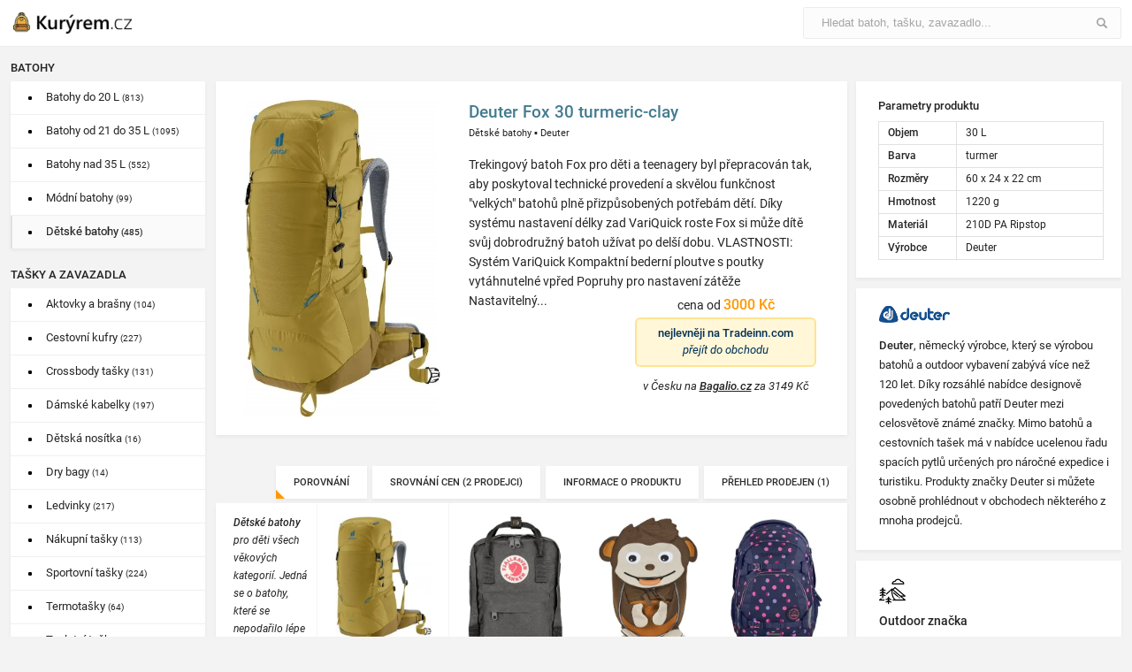

--- FILE ---
content_type: text/html; charset=UTF-8
request_url: https://batohy.kuryrem.cz/deuter-fox-30-turmeric-clay
body_size: 8846
content:
<!DOCTYPE html>
<html xmlns="http://www.w3.org/1999/xhtml" xml:lang="cs" lang="cs">
    <head>
        <meta name="viewport" content="width=device-width, initial-scale=1.0">
        <meta http-equiv="content-type" content="text/html; charset=utf-8"/>
        <title>Deuter Fox 30 turmeric-clay | dětské batohy - Kurýrem.cz</title>
        <meta name="description" content="Srovnání s podobnými dětskými batohy, parametry, přehled prodejců Deuter Fox 30 turmeric-clay od Deuter."/>
        <link href="/css/style.min.css" rel="stylesheet" type="text/css"/>
        <link href="/css/batohy.min.css" rel="stylesheet" type="text/css"/>
        <link href="/css/responsive.min.css" rel="stylesheet" type="text/css"/>
        <link href="/css/roboto.min.css" rel="stylesheet" type="text/css"/>
        <script src="/js/jquery/jquery-3.7.0.min.js"></script>
        <script src="/js/kuryrem.min.js"></script>
        <link href="/images/website/favicon.ico" rel="shortcut icon" type="image/x-icon"/>
    </head>
    <body>
        <div id="header">
            <div class="inner">
                <div id="logo">
                    <a href="/" id="logo-image" title="batohy.kuryrem.cz"></a>
                </div>
                <div class="search input-form" data-token="d0a8ab8c6399048b">
                    <form action="/" method="GET" id="search-form">
                        <input type="text" title="Hledat" autocomplete="off" placeholder="Hledat batoh, tašku, zavazadlo..." name="search" required/>
                        <button type="submit">
                            <span class="search-icon"></span>
                        </button>
                        <div id="suggest-results"></div>
                    </form>
                </div>
                <div class="responsive-button" id="menu-button">
                    <div class="menu-icon" title="zobrazit menu"></div>
                </div>
            </div>
        </div>

        <div class="main" id="main">
            <div class="inner">
                <div id="left">
                    <div class="main-nav-slide">
                        <div class="menu-container categories">
                            <h3>Batohy</h3>
                            <ul class="main-nav categories">
                                <li><a href="/batohy-do-20-l">Batohy do 20 L <span>(813)</span></a></li>
                                <li><a href="/batohy-od-21-do-35-l">Batohy od 21 do 35 L <span>(1095)</span></a></li>
                                <li><a href="/batohy-nad-35-l">Batohy nad 35 L <span>(552)</span></a></li>
                                <li><a href="/modni-batohy">Módní batohy <span>(99)</span></a></li>
                                <li class="active"><a href="/detske-batohy">Dětské batohy <span>(485)</span></a></li>
                            </ul>
                        </div>
                        <div class="menu-container categories">
                            <h3>Tašky a zavazadla</h3>
                            <ul class="main-nav categories">
                                <li><a href="/aktovky-a-brasny">Aktovky a brašny <span>(104)</span></a></li>
                                <li><a href="/cestovni-kufry">Cestovní kufry <span>(227)</span></a></li>
                                <li><a href="/crossbody-tasky">Crossbody tašky <span>(131)</span></a></li>
                                <li><a href="/damske-kabelky">Dámské kabelky <span>(197)</span></a></li>
                                <li><a href="/detska-nositka">Dětská nosítka <span>(16)</span></a></li>
                                <li><a href="/dry-bagy">Dry bagy <span>(14)</span></a></li>
                                <li><a href="/ledvinky">Ledvinky <span>(217)</span></a></li>
                                <li><a href="/nakupni-tasky">Nákupní tašky <span>(113)</span></a></li>
                                <li><a href="/sportovni-tasky">Sportovní tašky <span>(224)</span></a></li>
                                <li><a href="/termotasky">Termotašky <span>(64)</span></a></li>
                                <li><a href="/toaletni-tasky">Toaletní tašky <span>(109)</span></a></li>
                            </ul>
                        </div>
                    </div>
					<div class="menu-container brands">
					    <h3>Výrobci</h3>
					    <ul class="main-nav brands">
					        <li><a href="/baagl">Baagl <span>(196)</span></a></li>
					        <li><a href="/boll">Boll <span>(78)</span></a></li>
					        <li><a href="/brandit">Brandit <span>(94)</span></a></li>
					        <li><a href="/cabinzero">CabinZero <span>(149)</span></a></li>
					        <li><a href="/dakine">Dakine <span>(81)</span></a></li>
					        <li class="active"><a href="/deuter">Deuter <span>(291)</span></a></li>
					        <li><a href="/fjallraven">Fjällräven <span>(332)</span></a></li>
					        <li><a href="/gregory">Gregory <span>(71)</span></a></li>
					        <li><a href="/heys">Heys <span>(136)</span></a></li>
					        <li><a href="/osprey">Osprey <span>(340)</span></a></li>
					        <li><a href="/reisenthel">Reisenthel <span>(139)</span></a></li>
					        <li><a href="/salewa">Salewa <span>(68)</span></a></li>
					        <li><a href="/thule">Thule <span>(74)</span></a></li>
					        <li><a href="/travelite">Travelite <span>(122)</span></a></li>
					        <li><a href="/vaude">Vaude <span>(156)</span></a></li>
					        <li><a href="/vuch">Vuch <span>(171)</span></a></li>
					        <li><a href="/vyrobci">seznam výrobců</a></li>
					    </ul>
					</div>
                </div>

                <div class="right product">
                    <div id="product-compare">
                        <div id="product">
                            <div id="product-image">
                                <img src="/images/products/deuter/deuter-fox-30-turmeric-clay.webp" alt="Deuter Fox 30 turmeric-clay"/>
                            </div>
                            <div id="image-modal" class="modal closeonclick">
                                <span class="close" id="close-modal">&times;</span>
                                <div class="modal-content closeonclick">
                                    <div class="modal-slide">
                                        <div class="numbertext"></div>
                                        <img src="/images/products/deuter/deuter-fox-30-turmeric-clay.webp" alt="Deuter Fox 30 turmeric-clay" class="closeonclick">
                                    </div>
                                    <div class="caption-container">
                                        <p id="caption">Deuter Fox 30 turmeric-clay</p>
                                    </div>

                                </div>
                            </div>

                            <div id="product-detail">
                                <div class="detail-top">
                                    <h1>Deuter Fox 30 turmeric-clay</h1>
                                    <div class="breadcrumbs">
                                        <ul>
                                            <li><a href="detske-batohy#checkboxes" title="Kategorie">Dětské batohy</a></li>
                                            <li>&#9642; <a href="deuter#checkboxes" title="výrobce">Deuter</a></li>
                                            
                                        </ul>
                                    </div>

                                    <div class="short-desc">
                                        Trekingový batoh Fox pro děti a teenagery byl přepracován tak, aby poskytoval technické provedení a skvělou funkčnost "velkých" batohů plně přizpůsobených potřebám dětí. Díky systému nastavení délky zad VariQuick roste Fox si může dítě svůj dobrodružný batoh užívat po delší dobu. 
VLASTNOSTI: 
 
Systém VariQuick 
Kompaktní bederní ploutve s poutky vytáhnutelné vpřed 
Popruhy pro nastavení zátěže 
Nastavitelný...

                                    </div>
                                </div>



                                <div class="product-detail-bottom">
                                                                            <div class="no-prod-variants"></div>
                                    
                                    <div class="price-bottom-container">
                                        
                                        <div id="product-price">
                                            cena od <span>3000 Kč</span>
                                        </div>
                                        <div class="button-container">
                                            <a class="product-button" href="/out/tradeinn-com/4921473" target="_blank" rel="nofollow">
                                                <div class="btt-text">
                                                    <div class="btt-anchor">nejlevněji na <span>Tradeinn.com</span></div>
                                                    <div class="btt-sm-anchor">přejít do obchodu</div>
                                                </div>
                                            </a>
                                            <div class="second-btt-link czk">
	v Česku na <a href="/out/bagalio-cz/1674875" target="_blank" rel="nofollow">Bagalio.cz</a> za 3149 Kč
</div>                                        </div>
                                                                            </div>
                                </div>

                            </div>
                        </div>

                        <div class="compare-tabs similar-tab" id="compare-tabs">
                            <ul>
                                <li class="compare-tab active" data-id="similar-compare">Porovnání</li>
                                <li class="compare-tab" data-id="product-retailers">Srovnání cen (2 prodejci)</li>
                                <li class="compare-tab" data-id="description">Informace o produktu</li>
                                <li class="compare-tab" data-id="stores-list">Přehled prodejen (1)</li>
                            </ul>
                        </div>

                        <div id="similar-compare" class="compare-tab-content">
                            <div id="similar-container">
                                <div id="similar-table">
									<div class="smlr-cmp-box">
										<div class="smlr-row text"><span>Dětské batohy</span> pro děti všech věkových kategorií. Jedná se o batohy, které se nepodařilo lépe rozřadit, nepatří mezi školní batohy ani batůžky se zvířátky pro předškolní věk.</div>
										<div class="smlr-row product">Produkt</div>
										<div class="smlr-row manufacturer">Výrobce</div>
										<div class="smlr-row color">Barva</div>
										<div class="smlr-row volume">Objem</div>
										<div class="smlr-row notebook">Kapsa na ntb.</div>
										<div class="smlr-row dimension">Rozměry</div>
										<div class="smlr-row weight">Hmotnost</div>
										<div class="smlr-row material">Materiál</div>
										<div class="smlr-row price">Cena</div>
									</div>
									<div class="smlr-cmp-box">
										<div class="smlr-row image"><img src="/images/products/deuter/thumbs/deuter-fox-30-turmeric-clay.webp" alt="Deuter Fox 30 turmeric-clay">
									<div class="color-variants" title="3 barevné varianty">
										<div class="icon"><span class="color-count">3</span><span class="circle-bckg"></span></div>
									</div></div>
										<div class="smlr-row product">Deuter Fox 30 turmeric-clay</div>
										<a href="/deuter" class="smlr-row manufacturer">Deuter</a>
										<div class="smlr-row color">turmer</div>
										<div class="smlr-row volume">30 L</div>
										<div class="smlr-row notebook">-</div>
										<div class="smlr-row dimension">60 x 24 x 22 cm</div>
										<div class="smlr-row weight">1220 g</div>
										<div class="smlr-row material" title="210D PA Ripstop">210D PA Ripstop</div>
										<div class="smlr-row price">3000 Kč</div>
									</div>
									<div class="smlr-cmp-box">
										<a href="/fjallraven-kanken-mini-super-grey" class="smlr-row image"><img src="/images/products/fjallraven/thumbs/fjallraven-kanken-mini-super-grey.webp" alt="Fjällräven Kånken Mini - Super Grey">
									<div class="color-variants" title="41 barevných variant">
										<div class="icon"><span class="color-count">41</span><span class="circle-bckg"></span></div>
									</div></a>
										<a href="/fjallraven-kanken-mini-super-grey" class="smlr-row product">Fjällräven Kånken Mini - Super Grey</a>
										<a href="/fjallraven" class="smlr-row manufacturer">Fjällräven</a>
										<div class="smlr-row color">super grey</div>
										<div class="smlr-row volume">7 L</div>
										<div class="smlr-row notebook">-</div>
										<div class="smlr-row dimension">29 x 20 x 13 cm</div>
										<div class="smlr-row weight">220 g</div>
										<div class="smlr-row material" title="Vinylon F - 100% polypropylen">Vinylon F - 100% polypropylen</div>
										<div class="smlr-row price">1790 Kč</div>
									</div>
									<div class="smlr-cmp-box">
										<a href="/affenzahn-maly-kamarad-affe-monkey" class="smlr-row image"><img src="/images/products/affenzahn/thumbs/affenzahn-maly-kamarad-affe-monkey.webp" alt="Affenzahn Malý Kamarád - Affe Monkey">
									<div class="color-variants" title="24 barevných variant">
										<div class="icon"><span class="color-count">24</span><span class="circle-bckg"></span></div>
									</div></a>
										<a href="/affenzahn-maly-kamarad-affe-monkey" class="smlr-row product">Affenzahn Malý Kamarád - Affe Monkey</a>
										<a href="/affenzahn" class="smlr-row manufacturer">Affenzahn</a>
										<div class="smlr-row color">hnědá</div>
										<div class="smlr-row volume">4 L</div>
										<div class="smlr-row notebook">-</div>
										<div class="smlr-row dimension">17 x 25 x 11 cm</div>
										<div class="smlr-row weight">200 g</div>
										<div class="smlr-row material" title="50% recyklované lahve">50% recyklované lahve</div>
										<div class="smlr-row price">1169 Kč</div>
									</div>
									<div class="smlr-cmp-box">
										<a href="/skolni-batoh-coocazoo-mate-reflective-moons" class="smlr-row image"><img src="/images/products/coocazoo/thumbs/skolni-batoh-coocazoo-mate-reflective-moons.webp" alt="Školní batoh Coocazoo Mate - Reflective Moons">
									<div class="color-variants" title="20 barevných variant">
										<div class="icon"><span class="color-count">20</span><span class="circle-bckg"></span></div>
									</div></a>
										<a href="/skolni-batoh-coocazoo-mate-reflective-moons" class="smlr-row product">Školní batoh Coocazoo Mate - Reflective Moons</a>
										<a href="/coocazoo" class="smlr-row manufacturer">Coocazoo</a>
										<div class="smlr-row color">-</div>
										<div class="smlr-row volume">30 L</div>
										<div class="smlr-row notebook">15,6"</div>
										<div class="smlr-row dimension">-</div>
										<div class="smlr-row weight">1250 g</div>
										<div class="smlr-row material" title="polyester">polyester</div>
										<div class="smlr-row price">3790 Kč</div>
									</div>

                                </div>
                            </div>

                            <div class="similar-content product-info">
                                <h2>Deuter Fox 30 turmeric-clay</h2>
                                <ul>
<li>designováno a vyrobeno outdoor značkou Deuter</li>
</ul>
<ul>
<li>objem: 30 L</li>
<li>barva: turmer</li>
<li>hmotnost: 1220 g</li>
<li>rozměry: 60 x 24 x 22 cm</li>
<li>materiál: 210D PA Ripstop</li>
</ul>                            </div>

						<div class="similar-content manufacturer-info">
						<h2>Zádové systémy Deuter</h2>
						<p>Deuter pro své batohy vyvinul 6 zádových systémů, které jsou designovány pro specifické požadavky outdoor a sportovních aktivit.</p>
						
						<div class="content-row two-columns">
						<div class="content-row">
						<div class="content-image">
						<img src="/images/website/content/deuter/technology/aircomfort.png" alt="Deuter Aircomfort" title="Deuter Aircomfort"/>
						</div>
						<div class="content-text">
						<h3>Aircomfort</h3>
						<p>Systém založený na pružném kovovém rámu, na kterém je napnuta síťovaná tkanina. Tento princip zádového systému zaručuje nejlepší odvětrání zádové části, Deuter ho používá pro malé a středně velké batohy.</p>
						</div>
						</div>
						
						<div class="content-row">
						<div class="content-image">
						<img src="/images/website/content/deuter/technology/aircontact.png" alt="Deuter Aircontact" title="Deuter Aircontact"/>
						</div>
						<div class="content-text">
						<h3>Aircontact</h3>
						<p>Systém založený na zádovém panelu z duté děrované pěny, který umožňuje umístit těžiště batohu co nejblíže k zádům a tak rovnoměrně rozložit zátěž na celou plochu zad. Díky tomu umožňuje pohodlné usazení batohu i při vysoké zátěži.</p>
						</div>
						</div>
						</div>
						
						<div class="content-row two-columns">
						<div class="content-row">
						<div class="content-image">
						<img src="/images/website/content/deuter/technology/airstripes.png" alt="Deuter Airstripes" title="Deuter Airstripes"/>
						</div>
						<div class="content-text">
						<h3>Airstripes</h3>
						<p>Zádový systém používaný na cyklistických batozích, kde ventilaci zajišťují komory v pěně zádového systému. Airstripes pomáhá minimalizovat pohyb batohu a zajišťuje co nejstabilnější a usazení batohu na zádech.</p>
						</div>
						</div>
						
						
						<div class="content-row">
						<div class="content-image">
						<img src="/images/website/content/deuter/technology/alpine.png" alt="Deuter Alpine" title="Deuter Alpine"/>
						</div>
						<div class="content-text">
						<h3>Alpine</h3>
						<p>Zádová část opatřena polstrovanými pruhy, které nízkou výškou zajišťují bezpečný kontakt s celou plochou batohu. Alpine zajišťuje batohům velmi dobrou manipulovatelnost a jistotu při průchodu náročnějším terénem.</p>
						</div>
						</div>
						</div>
						
						
						<div class="content-row two-columns">
						<div class="content-row">
						<div class="content-image">
						<img src="/images/website/content/deuter/technology/lite.png" alt="Deuter Lite" title="Deuter Lite"/>
						</div>
						<div class="content-text">
						<h3>Lite</h3>
						<p>Systém osazovaný na lightweight batohy, určený přenášení lehčích nákladů. Při zachování nízké hmotnosti zaručuje dostatečné pohodlí a odolnost zádové části.</p>
						</div>
						</div>
						
						
						<div class="content-row">
						<div class="content-image">
						<img src="/images/website/content/deuter/technology/contact.png" alt="Deuter Contact" title="Deuter Contact"/>
						</div>
						<div class="content-text">
						<h3>Contact</h3>
						<p>Ergonomicky tvarované zádové výstelky pomáhají rozložit váhu nákladu. Odvětrání zajišťuje tvarování na výstelkách, které se pro každý model s tímto zádovým systémem liší. Deuter Contact se používá především pro batohy do města.</p>
						</div>
						</div>
						</div>
						
						
						
						<h2>Velikosti batohů Deuter</h2>
						<p>Deuter má kromě standardního provedení v nabídce batohy s označením SL, řada Slim Lime je vyvinutá především pro ženy a pro muže malého vzrůstu. Jedná se alternativu pánské velikosti S/M. Druhá nestandardní řada nese označení EL, řada Extra Long je určena pro osoby s výškou nad 185cm, kterým nevyhovuje standardní velikost.</p>
						
						<ul>
						    <li>standardní velikost</li>
						    <li><strong>SL</strong> - Slim Line určená ženám a mužům s velikostí S/M</li>
						    <li><strong>EL</strong> - Extra Long určená pro vyšší uživatele, kteří mají problém s pohodlným usazením standardní velikosti</li>
						</ul>
						</div>

                        </div>

                        <div id="product-retailers" class="compare-tab-content none">
                            <div class="prod-retailer">
                                <div class="prod-retailer-logo">
                                    <img src="/images/retailers/tradeinn-com.webp" alt="Tradeinn.com" title="Tradeinn.com"/>
                                </div>
                                <div class="prod-retailer-center">
                                    <div class="prod-retailer-product"><h3>Deuter Fox 30l Backpack Beige</h3></div>
                                    <div class="prod-retailer-delivery">
                                        <div class="prod-retailer-delivery-prices pickup">
                                            <div class="prod-retailer-delivery-type">vyzvednutí:</div>
                                            <div class="prod-retailer-delivery-container">
                                            </div>
                                        </div>
                                        <div class="prod-retailer-delivery-prices shipping">
                                            <div class="prod-retailer-delivery-type">doprava:</div>
                                            <div class="prod-retailer-delivery-container">
                                            <div class="prod-retailer-delivery-company">
                                                <div class="prod-retailer-delivery-logo">
                                                    <img src="/images/delivery/wedo.png" alt="WEDO" title="WEDO"/>
                                                </div>
                                                <span>€ 5.00</span>
                                            </div>
                                            <div class="prod-retailer-delivery-company">
                                                <div class="prod-retailer-delivery-logo">
                                                    <img src="/images/delivery/dpd.png" alt="DPD" title="DPD"/>
                                                </div>
                                                <span>€ 6.00</span>
                                            </div>
                                            </div>
                                                <div class="prod-retailer-delivery-info">
                                                <div class="prod-retailer-tooltip-icon"></div>
                                                <div class="prod-retailer-delivery-table">
<div class="tooltip-label">Doprava Tradeinn.com</div>
                                                    <table class="delivery-tooltip-price-table">
                                                        <tr>
                                                            <td class="delivery-tooltip-table-heading" colspan="3">Přepravní služby</td>
                                                        </tr>
                                                        <tr>
                                                            <td>služba</td>
                                                            <td>cena doručení</td>
                                                            <td>doručení na dobírku</td>
                                                        </tr>
                                                        <tr>
                                                            <td class="table-cell-company">WEDO</td>
                                                            <td><span>€ 5.00</span></td>
                                                            <td></td>
                                                        </tr>
                                                        <tr>
                                                            <td class="table-cell-company">DPD</td>
                                                            <td><span>€ 6.00</span></td>
                                                            <td></td>
                                                        </tr>
                                                        <tr>
                                                            <td class="table-cell-company">GLS</td>
                                                            <td><span>€ 7.00</span></td>
                                                            <td></td>
                                                        </tr>
                                                    </table>
						<div class="delivery-tooltip-shop">Ceny dopravy <span>Tradeinn.com</span>, aktualizováno: 26.7.2022</div>
                                                </div>
                                            </div>
                                        </div>
                                    </div>
                                </div>
                                <div class="prod-retailer-price-container">
                                    <div class="prod-retailer-price">
                                        <span class="stock">skladem za</span>
                                        <span class="price">€120.99</span>
                                    </div>
                                    <a class="prod-retailer-button" href="/out/tradeinn-com/4921473" data-shop="Tradeinn.com" target="_blank" rel="nofollow">
                                        navštívit obchod
                                    </a>
                                </div>
                            </div>
                            <div class="prod-retailer">
                                <div class="prod-retailer-logo">
                                    <img src="/images/retailers/bagalio-cz.webp" alt="Bagalio.cz" title="Bagalio.cz"/>
                                    <div class="product-stickers">
                                        <div class="product-sticker green"><span>doprava zdarma</span></div>
                                    </div>
                                </div>
                                <div class="prod-retailer-center">
                                    <div class="prod-retailer-product"><h3>Deuter Fox 30 Turmeric-Clay</h3></div>
                                    <div class="prod-retailer-delivery">
                                        <div class="prod-retailer-delivery-prices pickup">
                                            <div class="prod-retailer-delivery-type">vyzvednutí:</div>
                                            <div class="prod-retailer-delivery-container">
                                            <div class="prod-retailer-delivery-company">
                                                <div class="prod-retailer-delivery-logo">
                                                    <img src="/images/delivery/zasilkovna.png" alt="Zásilkovna" title="Zásilkovna"/>
                                                </div>
                                                <span>50 Kč</span>
                                            </div>
                                            </div>
                                        </div>
                                        <div class="prod-retailer-delivery-prices shipping">
                                            <div class="prod-retailer-delivery-type">doprava:</div>
                                            <div class="prod-retailer-delivery-container">
                                            <div class="prod-retailer-delivery-company">
                                                <div class="prod-retailer-delivery-logo">
                                                    <img src="/images/delivery/ppl.png" alt="PPL" title="PPL"/>
                                                </div>
                                                <span>zdarma</span>
                                            </div>
                                            </div>
                                                <div class="prod-retailer-delivery-info">
                                                <div class="prod-retailer-tooltip-icon"></div>
                                                <div class="prod-retailer-delivery-table">
<div class="tooltip-label">Doprava Bagalio.cz</div>
                                                    <table class="delivery-tooltip-price-table">
                                                        <tr>
                                                            <td class="delivery-tooltip-table-heading" colspan="3">Přepravní služby</td>
                                                        </tr>
                                                        <tr>
                                                            <td>služba</td>
                                                            <td>cena doručení</td>
                                                            <td>doručení na dobírku</td>
                                                        </tr>
                                                        <tr>
                                                            <td class="table-cell-company">PPL</td>
                                                            <td><span>zdarma</span></td>
                                                            <td><span>50 Kč</span></td>
                                                        </tr>
                                                    </table>
                                                    <table class="delivery-tooltip-price-table">
                                                        <tr>
                                                            <td class="delivery-tooltip-table-heading" colspan="3">Osobní odběr</td>
                                                        </tr>
                                                        <tr>
                                                            <td>místo</td>
                                                            <td>poplatek</td>
                                                            <td>s platbou na místě</td>
                                                        </tr>
                                                        <tr>
                                                            <td class="table-cell-company">Zásilkovna</td>
                                                            <td><span>50 Kč</span></td>
                                                            <td></td>
                                                        </tr>
                                                    </table>
						<div class="delivery-tooltip-shop">Limit pro dopravu zdarma: <span>1000 Kč</span></div>
						<div class="delivery-tooltip-shop">Ceny dopravy <span>Bagalio.cz</span>, aktualizováno: 3.2.2026</div>
                                                </div>
                                            </div>
                                        </div>
                                    </div>
                                </div>
                                <div class="prod-retailer-price-container">
                                    <div class="prod-retailer-price">
                                        <span class="stock">skladem za</span>
                                        <span class="price">3149 Kč</span>
                                    </div>
                                    <a class="prod-retailer-button" href="/out/bagalio-cz/1674875" data-shop="Bagalio.cz" target="_blank" rel="nofollow">
                                        navštívit obchod
                                    </a>
                                </div>
                            </div>
                        </div>
                        <div id="description" class="compare-tab-content none">
                            <h2>Deuter Fox 30 turmeric-clay</h2>
Trekingový batoh Fox pro děti a teenagery byl přepracován tak, aby poskytoval technické provedení a skvělou funkčnost "velkých" batohů plně přizpůsobených potřebám dětí. Díky systému nastavení délky zad VariQuick roste Fox si může dítě svůj dobrodružný batoh užívat po delší dobu.<br />
VLASTNOSTI:<br />
<br />
Systém VariQuick<br />
Kompaktní bederní ploutve s poutky vytáhnutelné vpřed<br />
Popruhy pro nastavení zátěže<br />
Nastavitelný hrudní pás<br />
SOS štítek<br />
Nástavec na cepín<br />
Držák na vycházkovou hůl<br />
Přihrádka víka<br />
Samostatná spodní přihrádka s odnímatelnou základnou<br />
Kompatibilní s 3,0 litrovým pitným systémem/taškou<br />
Vnitřní přihrádka pro bezpečné uložení vašich cenností<br />
Elastická vnitřní přihrádka pro uložení mokrého/propoceného oblečení, nádržky na vodu atp.<br />
Kompresní popruhy<br />
Systém Aircontact<br />
Bez PFC<br />
<br />
MATERIÁL:<br />
210D PA Ripstop<br />
<br />
Pevně tkaná polyamidová tkanina 210 denier je ideální kombinací vysoké pevnosti a nízké hmotnosti. Technicky lesklý povrch s robustními vlákny Ripstop propůjčuje tkanině její výrazný vzhled. Extrémně lehká a přitom vysoce stabilní tkanina je ideální pro robustní lehké konstrukce. Vysoce kvalitní PU povlak.<br />
<br />
600D PES<br />
<br />
Tato lehká tkanina odolná proti roztržení, tkaná z polyesterové příze 600 denier a s hrubým PU zátěrem, je velmi všestranná. Vždy, když se jedná o udržení co nejnižší hmotnosti batohu při mírném namáhání, je toto ideální řešení. Verze "Deuter Super Polytex BS" se vyrábí v souladu s přísným standardem bluesign®. Jeho vlastnosti a stresové faktory jsou stejné.<br />
*D znamená denýr. Toto popisuje hmotnost příze. 600D odpovídá 600 gramům na 9000 metrů.<br />
* PES znamená polyester. PES vlákna jsou velmi odolná proti roztržení a oděru a téměř neabsorbují vlhkost.<br />
* PA znamená polyamid. PA vlákna jsou mimořádně trvanlivá a odolná vůči oděru. Vyznačují se také vysokou elasticitou a nízkou hmotností.<br />
<br />
Nejlepší vlastnosti Fox 30:<br />
Systém VariQuick<br />
<br />
Kromě správného batohu hraje rozhodující roli pro dokonalý komfort nošení také správné nastavení. To znamená, že modely s nastavením délky zad by měly být nastaveny přesně. Zejména při zátěži nad deset kilogramů a dlouhých dobách chůze je pro pohodlí nošení klíčové individuální nastavení. Proto jsou modely vybaveny systémy VariQuick nebo VariSlide od objemu 35 litrů výše.<br />
<br />
Kompatibilní s 3,0 litrovým pitným systémem/taškou<br />
<br />
Kompatibilní se všemi pitnými systémy Deuter až do objemu 3 litry (kromě Streamer 1,5L kvůli jeho speciálnímu tvaru).<br />
<br />
DEUTER AIRCONTACT<br />
<br />
Vysoké náklady lze nejlépe přepravovat, když nosič a batoh fungují jako jeden celek. Zde vstupuje do hry systém Aircontact: nosný systém leží přímo na těle, takže náklad je držen poblíž těžiště těla. To zaručuje plnou kontrolu a efektivní přenos zatížení. Prodyšná zádová vložka Aircontact zároveň zajišťuje znatelné a příjemné větrání díky pumpovacímu efektu při každém pohybu.<br />
<br />
BEZ PFC<br />
<br />
Tento produkt neobsahuje per- a polyfluorované chemikálie. Deuter tak snižuje používání látek škodlivých pro životní prostředí, které znečišťují životní prostředí a zdraví.<br />
PFC se mimo jiné používá jako nátěr k ochraně před deštěm, protože má vlastnosti odpuzující vodu, nečistoty a mastnotu.<br />
Namísto toho nyní Deuter používá impregnaci DWR (Durable Water Repellency), která je zdraví a životnímu prostředí nezávadná.<br />
<br />
Typ aktivity: Treking<br />
Typ aktivity: Turistika<br />
Barva podle výrobce: Turmer
                        </div>
                        
                            <div id="stores-list" class="compare-tab-content none">
                                <h2>Na jakých prodejnách si můžete produkt vyzvednout?</h2>
                                <p>Na seznamu je uveden seznam prodejen internetových obchodů, který mají <span class="semi-bold">Deuter Fox 30 turmeric-clay</span> v nabídce. Dostupnost na prodejně doporučujeme zkontrolovat na stránkách eshopu, případně ji zkonzultovat s prodejcem.</p>


                                <p><i>přehled prodejen je v přípravě a zatím není kompletní...</i></p>

								<h3>Brno <span id="sorted-by-zip">(řazeno podle PSČ)</span></h3>
								<div class="table-list stores">
									<div class="tr"><div class="th store">Obchod</div><div class="th place">Místo</div><div class="th address">Adresa</div><div class="th shop">eShop</div></div>
									<div class="tr"><div class="td name">Bagalio</div><div class="td"></div><div class="td">Křenová 210/64, Brno, 602 00</div><div class="td link">Bagalio.cz</div></div>
								</div>

                            </div>
                        
                    </div>

                    <div id="sidebar" class="one-box">
						<div class="sidebar-content table">
							<h3>Parametry produktu</h3>
							<div class="sb-table">
								<div class="sb-tb-row"><div class="sb-tb-cell name">Objem</div><div class="sb-tb-cell value">30 L</div></div>
								<div class="sb-tb-row"><div class="sb-tb-cell name">Barva</div><div class="sb-tb-cell value">turmer</div></div>
								<div class="sb-tb-row"><div class="sb-tb-cell name">Rozměry</div><div class="sb-tb-cell value">60 x 24 x 22 cm</div></div>
								<div class="sb-tb-row"><div class="sb-tb-cell name">Hmotnost</div><div class="sb-tb-cell value">1220 g</div></div>
								<div class="sb-tb-row"><div class="sb-tb-cell name">Materiál</div><div class="sb-tb-cell value" title="210D PA Ripstop">210D PA Ripstop</div></div>
								<div class="sb-tb-row"><div class="sb-tb-cell name">Výrobce</div><div class="sb-tb-cell value">Deuter</div></div>
							</div>
						</div>						<div class="sidebar-content about-brand">
							<img src="/images/brands/deuter.webp" alt="Deuter"  title="Deuter" class="brand-logo"/>
							<p><span>Deuter</span>, německý výrobce, který se výrobou batohů a outdoor vybavení zabývá více než 120 let. Díky rozsáhlé nabídce designově povedených batohů patří Deuter mezi celosvětově známé značky. Mimo batohů a cestovních tašek má v nabídce ucelenou řadu spacích pytlů určených pro náročné expedice i turistiku. Produkty značky Deuter si můžete osobně prohlédnout v obchodech některého z mnoha prodejců.</p>
						</div>
						<div class="sidebar-content brand-category">
						<img src="/images/icons/outdoor.svg" alt="Outdoor" class="brand-cat-img"/>
						<h4>Outdoor značka</h4>
						<p>Výrobce se zaměřením na výrobu vybavení pro outdoor aktivity.</p> 
						<div class="similar-brands">
						<h5>Další výrobci</h5>
						<a href="/boll#checkboxes">Boll</a> | <a href="/deuter#checkboxes">Deuter</a> | <a href="/ferrino#checkboxes">Ferrino</a> | <a href="/fjallraven#checkboxes">Fjällräven</a> | <a href="/gregory#checkboxes">Gregory</a> | <a href="/husky#checkboxes">Husky</a> | <a href="/lowe-alpine#checkboxes">Lowe Alpine</a> | <a href="/osprey#checkboxes">Osprey</a> | <a href="/pinguin#checkboxes">Pinguin</a> | <a href="/thule#checkboxes">Thule</a>
						</div>
						</div>
						<div class="sidebar-content similar-products">
						    <h3>Dětské batohy - <span>nově přidané</span></h3>
						    <h5></h5>
						    <div id="similar-products-list">
						        <a class="prod-box-small" href="/vaude-ayla-6-pastel-lilac">
						            <div class="prod-box-small-image">
						                <img src="/images/products/vaude/thumbs/vaude-ayla-6-pastel-lilac.webp" alt="Vaude Ayla 6 pastel lilac"/>
						            </div>
						            <div class="prod-box-small-text">
						                <div class="prod-box-small-category">Vaude</div>
						                <div class="prod-box-small-price">900 Kč</div>
						            </div>
						            <h4>Vaude Ayla 6 pastel lilac</h4>
						        </a>
						        <a class="prod-box-small" href="/vaude-minnie-5-pastel-lilac">
						            <div class="prod-box-small-image">
						                <img src="/images/products/vaude/thumbs/vaude-minnie-5-pastel-lilac.webp" alt="Vaude Minnie 5 pastel lilac"/>
						            </div>
						            <div class="prod-box-small-text">
						                <div class="prod-box-small-category">Vaude</div>
						                <div class="prod-box-small-price">679 Kč</div>
						            </div>
						            <h4>Vaude Minnie 5 pastel lilac</h4>
						        </a>
						        <a class="prod-box-small" href="/vaude-puck-10-hotchili">
						            <div class="prod-box-small-image">
						                <img src="/images/products/vaude/thumbs/vaude-puck-10-hotchili.webp" alt="Vaude Puck 10 hotchili"/>
						            </div>
						            <div class="prod-box-small-text">
						                <div class="prod-box-small-category">Vaude</div>
						                <div class="prod-box-small-price">1070 Kč</div>
						            </div>
						            <h4>Vaude Puck 10 hotchili</h4>
						        </a>
						        <a class="prod-box-small" href="/vaude-puck-14-hotchili">
						            <div class="prod-box-small-image">
						                <img src="/images/products/vaude/thumbs/vaude-puck-14-hotchili.webp" alt="Vaude Puck 14 hotchili"/>
						            </div>
						            <div class="prod-box-small-text">
						                <div class="prod-box-small-category">Vaude</div>
						                <div class="prod-box-small-price">1190 Kč</div>
						            </div>
						            <h4>Vaude Puck 14 hotchili</h4>
						        </a>
						    </div>
						</div>
                    </div>
                </div>
            </div>
        </div>

        <div class="info-banner">
            <div class="infoboxes">
                <div class="infobox products"><div class="infobox-icon"></div><div class="infobox-text">4&thinsp;421 produktů</div></div>
                <div class="infobox categories"><div class="infobox-icon"></div><div class="infobox-text">16 kategorií</div></div>
                <div class="infobox brands"><div class="infobox-icon"></div><div class="infobox-text">233 výrobců</div></div>
                <div class="infobox retailers"><div class="infobox-icon"></div><div class="infobox-text">41 obchodů</div></div>
            </div>
        </div>
        <div id="footer-nav">
            <div class="inner">
                <div class="ft-nav-box">
                    <h4>Rychlá navigace</h4>
                    <div class="ft-nav-two-lists">                    
                       <ul>
                            <li><a href="/batohy-do-20-l">Batohy do 20 L</a></li>
                            <li><a href="/batohy-od-21-do-35-l">Batohy od 21 do 35 L</a></li>
                            <li><a href="/batohy-nad-35-l">Batohy nad 35 L</a></li>
                            <li><a href="/detske-batohy">Dětské batohy</a></li>
                        </ul>
                        <ul>
                            <li><a href="/modni-batohy">Módní batohy</a></li>
                            <li><a href="/damske-kabelky">Dámské kabelky</a></li>
                            <li><a href="/crossbody-tasky">Crossbody tašky</a></li>
                            <li><a href="/sportovni-tasky">Sportovní tašky</a></li>
                        </ul>
                    </div>    
                </div>
                <div class="ft-nav-box">
                    <h4>Největší výrobci batohů</h4>
                    <div class="ft-nav-two-lists">
                        <ul>
                            <li><a href="/osprey">Osprey</a></li> 
                            <li><a href="/deuter">Deuter</a></li>
                            <li><a href="/fjallraven">Fjällräven</a></li>
                            <li><a href="/thule">Thule</a></li>
                        </ul>
                        <ul>
                            <li><a href="/desigual">Desigual</a></li>
                            <li><a href="/oxybag">Oxybag</a></li>
                            <li><a href="/lowe-alpine">Lowe Alpine</a></li>
                            <li><a href="/vyrobci"><i>přehled výrobců</i></a></li>
                        </ul>
                    </div>
                </div>
                <div class="ft-nav-box">
                    <h4>Informace</h4>
                    <ul>
                        <li><a href="https://www.kuryrem.cz/o-strankach">O stránkách</a></li>
                        <li><a href="/obchody">Přehled obchodů</a></li>                        
                        <li><a href="https://www.kuryrem.cz/informace-o-zpracovani-dat-o-navstevnicich">Uživatelská data</a></li>                        
                        <li><a href="https://www.kuryrem.cz/kontakt">Kontakt</a></li>
                    </ul>
                </div>
                <div class="ft-text-box">
                    <h4>Katalog a srovnávač Batohy.Kurýrem.cz</h4>
                    <p>Nákupní katalog Batohy.Kurýrem.cz s ucelenou nabídkou batohů, crossbody tašek, kabelek a cestovních zavazadel obsahuje více než 4&thinsp;000 produktů. Orientovat se v nabídce pomáhá pokročilý filtr s parametry batohů. U každé položky je uveden přehled prodejců se srovnáním cen, výpisem prodejních míst a přehledem podobných produktů.</p>               
                </div>
            </div>
        </div>
        <div id="footer">
            <div class="inner">
                <div class="ft-left"></div>
                <div class="ft-right">© 2026 <a href="/">batohy</a>.<a href="https://www.kuryrem.cz/">kuryrem.cz</a></div>
            </div>
        </div>
        <script src="/js/pageview.min.js" async></script>

    </body>
</html>

--- FILE ---
content_type: text/css
request_url: https://batohy.kuryrem.cz/css/style.min.css
body_size: 8717
content:
body{font-family:Roboto,sans-serif;margin:0;color:#242424;background:#f3f3f3;-webkit-font-smoothing:antialiased;text-rendering:geometricPrecision}*{box-sizing:border-box}button:focus,input:focus,textarea:focus{outline:0}.inner{width:1600px;margin:0 auto;display:flex;flex-wrap:nowrap;justify-content:space-between}img{user-select:none}#header{width:100%;height:auto;padding:8px 0;background:#fff;border-bottom:1px solid #ebebeb}#header .inner{height:100%;display:flex;justify-content:space-between}#logo{height:auto;width:auto}#logo-image{width:180px;height:100%;background-image:url(../images/website/logo.png);background-repeat:no-repeat;background-position:3px center;display:inline-block;cursor:pointer;outline:0}#logo-image{background-size:134px}.search.input-form{width:100%;max-width:360px}.search.input-form form{height:36px;width:100%;display:flex;justify-content:space-between;position:relative;background-color:#fcfcfc;border-radius:3px;border:1px solid #ececec}.search.input-form form input[type=text]{width:100%;height:34px;padding:0 0 0 20px;border:0;line-height:34px;font-size:13px;color:#242424;border-radius:3px;background-color:#fcfcfc;transition:.1s ease}.search.input-form form input[type=text]::placeholder{font-size:13px;color:#a5a5a5}.search.input-form form input[type=text]:focus{background:#fff}.search.input-form form button{width:50px;height:36px;position:relative;top:-1px;left:1px;font-size:14px;color:#a5a5a5;padding:0;background-color:#fcfcfc;border:1px solid #ececec;border-left:#fcfcfc;border-radius:0 3px 3px 0;cursor:pointer;transition:.3s ease}.search.input-form form button .search-icon{width:12px;height:12px;display:block;margin-left:16px;mask-repeat:no-repeat;mask-position:center;mask-size:contain;-webkit-mask-repeat:no-repeat;-webkit-mask-position:center;-webkit-mask-size:contain;mask-image:url(../images/ui/icons/search.svg);-webkit-mask-image:url(../images/ui/icons/search.svg);background-color:#a2a2a2}.search.input-form form button:hover,.search.input-form form input[type=text]:focus+button{border:1px solid #ff9800;border-left:0;background:#ff9800;color:#fff}.search.input-form form button:hover .search-icon,.search.input-form form input[type=text]:focus+button .search-icon{background:#fff}#menu-button{display:none}.menu-icon{cursor:pointer}.menu-icon{width:32px;height:32px;margin-left:14px;flex:1 0 auto}.menu-icon{mask-repeat:no-repeat;mask-position:center;mask-size:contain;-webkit-mask-repeat:no-repeat;-webkit-mask-position:center;-webkit-mask-size:contain;mask-image:url(../images/ui/icons/menu.svg);-webkit-mask-image:url(../images/ui/icons/menu.svg);background-color:#a2a2a2}#suggest-results{position:absolute;width:100%;z-index:10;top:35px;left:1px;background:#fff;box-shadow:0 6px 18px rgba(0,0,0,.2)}#search-suggest{padding:30px 30px 40px 30px;font-size:13px;line-height:16px}.suggest-category-brand,.suggest-product{display:table;color:#242424;text-decoration:none;text-overflow:ellipsis}.suggest-category-brand,.suggest-category-brand-label,.suggest-category-brand-name{height:25px;margin-bottom:15px}.suggest-product,.suggest-product-img,.suggest-product-name{height:50px}.suggest-category-brand-label,.suggest-category-brand-name,.suggest-product-img,.suggest-product-name{display:table-cell;vertical-align:middle}.suggest-category-brand-label{font-size:10px;color:#a0a0a0}.suggest-category-brand-label,.suggest-product-name{padding-left:15px}.suggest-product-img{text-align:center;width:40px}.suggest-product-img img{max-width:40px;max-height:40px}.suggest-product-name p{margin-top:-1px}.suggest-category-brand:hover .suggest-category-brand-name,.suggest-product:hover .suggest-product-name{text-decoration:underline}.suggest-row{display:block}#search-form a:focus{background-color:#f7f7f7}button:focus,input:focus,textarea:focus{outline:0}#left{width:220px;margin-top:8px;user-select:none}#left .menu-container h3{margin-top:6px;margin-bottom:5px;font-size:13px;line-height:20px;text-transform:uppercase}.checkbox-nav,.main-nav{width:100%;list-style-type:none;margin:0;padding-left:0;background:#fff;box-shadow:0 2px 4px rgba(0,0,0,.05)}.main-nav li{position:relative;line-height:36px;font-size:13px;border-bottom:1px solid #f0f0f0}.main-nav li:last-child{border-bottom:0}.main-nav li a{padding-left:40px;background-image:url(../images/ui/icons/oval.svg);background-repeat:no-repeat;background-size:4px;background-position:20px center;display:block;text-decoration:none;color:#242424}.main-nav li a span{font-size:10px}.main-nav li:hover{cursor:pointer;color:#26a0da}.main-nav .active{border-left:2px solid #e1e1e1;background-color:#fafafa}.main-nav .active a{padding-left:38px;background-position:18px center}.main-nav .active a,.main-nav li:hover a{-webkit-text-stroke-width:.15px;-webkit-text-stroke-color:#242424}.main-nav.brands li:last-child{font-style:italic}.main-nav.brands li:last-child a{background-image:url(../images/ui/icons/menu-arrow.svg)}.menu-container{margin-bottom:20px}.main-nav-slide{width:100%}.move-checkboxes{width:18px;height:18px;display:inline-block;mask-repeat:no-repeat;mask-position:center;mask-size:contain;-webkit-mask-repeat:no-repeat;-webkit-mask-position:center;-webkit-mask-size:contain;background-color:#4e4e4e}.move-checkboxes.up{mask-image:url(../images/ui/icons/toggle-up.svg);-webkit-mask-image:url(../images/ui/icons/toggle-up.svg)}.move-checkboxes.down{mask-image:url(../images/ui/icons/toggle-down.svg);-webkit-mask-image:url(../images/ui/icons/toggle-down.svg)}.move-checkboxes:hover{background-color:#2d2d2d;cursor:pointer}.checkbox-nav{padding:18px 0 14px 0;overflow:hidden}.checkbox-nav li{line-height:18px;font-size:13px;margin-bottom:8px;white-space:nowrap}.checkbox-nav li label{width:min-content;position:relative;margin-left:22px;display:block;color:#242424;text-decoration:none;cursor:pointer}.checkbox-nav li label span:nth-of-type(2){margin-left:28px}.checkbox-nav li label .actual{padding-left:4px;font-size:9px;font-weight:500}.checkbox-nav li label .count{font-size:9px}.params-nav-box{position:relative;padding-top:16px;background:#fff;box-shadow:0 2px 4px rgba(0,0,0,.05)}.params-nav-box h4{margin:0 0 0 20px;font-size:13px}.params-nav-box .checkbox-nav{margin-bottom:0;padding:14px 0;box-shadow:none}#checkbox-nav-buttons{position:absolute;top:6px;right:7px}.checkbox-container{position:relative}.clear-checkboxes.menu{margin-right:8px;font-size:9px;color:#26a0da;line-height:24px}.clear-checkboxes.menu:hover{cursor:pointer;color:#2089bb}.clear-checkboxes.text{font-weight:500;text-decoration:underline}.clear-checkboxes.text:hover{cursor:pointer}#brands-nav-scroll{position:relative;padding:18px 0 14px 0;margin-bottom:25px;background:#fff;box-shadow:0 2px 4px rgba(0,0,0,.05)}#brands-nav-scroll .checkbox-nav{margin-bottom:0;padding:0;box-shadow:none}.brands-nav{max-height:900px;width:calc(100% - 7px);overflow-y:auto;box-shadow:none}.brands-nav::-webkit-scrollbar{width:9px}.brands-nav::-webkit-scrollbar-track{border-radius:6px;-webkit-box-shadow:inset 0 0 6px rgba(100,100,100,.1)}.brands-nav::-webkit-scrollbar-track{background:#fff}.brands-nav::-webkit-scrollbar-thumb{border-radius:6px;-webkit-box-shadow:inset 0 0 6px rgba(100,100,100,.2)}.brands-nav::-webkit-scrollbar-thumb{background:#fafafa}.brands-nav::-webkit-scrollbar-thumb:hover{background:#f5f5f5}.checkbox-nav input[type=checkbox]{position:absolute;opacity:0;height:0;width:0;cursor:pointer}.checkmark{position:absolute;top:2px;left:0;height:14px;width:14px;border:1px solid #b0b0b0;border-radius:3px;-webkit-box-shadow:inset 0 0 4px rgba(0,0,0,.08)}.checkmark:after{content:"";position:absolute;display:none}.checkbox-nav input:checked~.checkmark:after{display:block}.checkbox-nav .checkmark:after{left:4px;top:1px;width:3px;height:6px;border:solid #2196f3;border-width:0 2px 2px 0;transform:rotate(45deg)}.checkbox-nav li label:not(.zero) label:hover .checkmark{background-color:#fafafa}.checkbox-nav li .zero .checkmark{-webkit-box-shadow:none;border:1px solid #d1d1d1;background-color:#e8e8e8}.checkbox-nav li .zero{cursor:auto}.params-nav-box.numeric-range{height:105px}.numeric-range .slider-container{position:relative;width:auto;margin:14px 20px 0 20px}.numeric-range .rangeValues{display:inline-block;width:100%;font-size:12px;font-weight:500;text-align:center}.numeric-range .slider-track{width:100%;height:10px;position:absolute;margin:auto;top:0;bottom:0;border-radius:5px}.numeric-range input[type=range]{-webkit-appearance:none;-moz-appearance:none;appearance:none;width:100%;outline:0;position:absolute;margin:auto;top:0;bottom:0;background-color:transparent;pointer-events:none}.numeric-range input[type=range]::-webkit-slider-runnable-track{-webkit-appearance:none;height:10px}.numeric-range input[type=range]::-moz-range-track{-moz-appearance:none;height:10px}.numeric-range input[type=range]::-ms-track{appearance:none;height:10px}.numeric-range input[type=range]::-webkit-slider-thumb{-webkit-appearance:none;height:1.7em;width:1.7em;border-radius:50%;background-color:#47c91d;cursor:pointer;margin-top:-7px;pointer-events:auto}.numeric-range input[type=range]::-moz-range-thumb{-webkit-appearance:none;height:1.7em;width:1.7em;cursor:pointer;border-radius:50%;background-color:#47c91d;pointer-events:auto}.numeric-range input[type=range]::-ms-thumb{appearance:none;height:1.7em;width:1.7em;cursor:pointer;border-radius:50%;background-color:#47c91d;pointer-events:auto}.numeric-range input[type=range]:active::-webkit-slider-thumb{background-color:#fff;border:3px solid #47c91d}.params-nav-box.colors .container{display:flex;flex-wrap:wrap;justify-content:flex-start;padding:12px 18px 14px 20px}.params-nav-box .color-box{display:flex;align-items:flex-end;justify-content:end;position:relative;width:38px;height:38px;margin:0 6px 6px 0;padding:3px;border-radius:4px;border:1px solid #d3d3d3;cursor:pointer;font-size:9px}.color-box.checked::before{content:'';position:absolute;left:4px;top:1px;width:2px;height:4px;border:solid #545454;border-width:0 2px 2px 0;transform:rotate(45deg)}.params-nav-box .color-box.disabled{visibility:hidden;display:none;cursor:initial}.color-box.modra{background:#00f;color:#d3d3d3}.color-box.ruzova{background:pink}.color-box.hneda{background:#633a10;color:#d3d3d3}.color-box.fialova{background:#85308c;color:#d3d3d3}.color-box.cervena{background:#e60000;color:#d3d3d3}.color-box.oranzova{background:orange}.color-box.bordo{background:#4d0000;color:#d3d3d3}.color-box.zluta{background:#ff0}.color-box.bila{background:#fff}.color-box.seda{background:gray;color:#d3d3d3}.color-box.tmave-modra{background:navy;color:grey}.color-box.tyrkysova{background:#00ced1}.color-box.cerna{background:#000;color:grey}.color-box.bezova{background:beige}.color-box.zelena{background:green;color:#d3d3d3}.color-box.khaki{background:#bdb76b}.color-box.cervena.checked::before,.color-box.hneda.checked::before,.color-box.modra.checked::before,.color-box.seda.checked::before,.color-box.zelena.checked::before{border-color:#d3d3d3}.color-box.cerna.checked::before,.color-box.fialova.checked::before,.color-box.tmave-modra.checked::before{border-color:grey}.main{width:100%;padding-bottom:40px}.main.featured-products{padding-top:80px;padding-bottom:90px;border-top:1px solid #ebebeb}.main.featured-products .inner{display:block}.right{width:1364px;margin-top:39px}.right.product{display:flex;flex-wrap:nowrap;justify-content:space-between}.right #product-compare{width:1030px;margin-bottom:65px}#description,#no-product-retailers,#specification,#stores-list{width:auto;height:auto;padding:20px 40px 50px 40px;background:#fff;box-shadow:0 2px 4px rgba(0,0,0,.05);overflow-wrap:break-word;font-size:14px;line-height:24px}#description h2,#specification h2,#stores-list h2{font-size:16px;text-transform:inherit}#description h4,#specification h4,#stores-list h4{font-size:14px;margin:35px 0 10px 0}#description h5,#specification h5{font-size:13px;margin:20px 0 2px 0}#description table tr th,#specification table tr th{font-weight:400}#description table tr td,#specification table tr td{text-align:center}#content{width:100%;height:auto;margin-bottom:60px;padding:32px 80px 100px 40px;background:#fff;box-shadow:0 2px 4px rgba(0,0,0,.05);overflow-wrap:break-word;font-size:14px;line-height:24px}#content h1{margin-top:0;margin-bottom:0;font-size:18px;line-height:22px}#content h2{margin-top:60px;margin-bottom:0;font-size:16px;line-height:20px}#content h3{margin-top:60px;margin-bottom:0;font-size:14px;line-height:20px}#content h4{margin-top:40px;margin-bottom:0;font-size:13px;line-height:20px}#content ul{margin-top:5px;margin-bottom:40px;list-style-type:square;line-height:26px}h1,h2,h3,h4,h5{font-weight:500}#content a{color:#242424}#content a:hover{text-decoration:none}#content #brands-list{margin-top:20px;padding-left:0;font-size:15px}#brands-list h3{margin-bottom:20px;padding-left:20px;font-size:19px}#brands-list ul{padding-left:20px;list-style-position:inside;column-count:4;line-height:1.9}#brands-list a{text-decoration:none}#brands-list a:hover{text-decoration:underline}#brands-list span{font-size:10px}.semi-bold{font-weight:500}#retailers-list{display:table;margin:10px 0 70px 0;border-collapse:collapse}#retailers-list #table-heading{display:table-row;font-size:11px;padding:10px 0}#retailers-list div div{display:table-cell;padding:10px 20px;border:1px solid #e8e8e8}#retailers-list div div:nth-child(2){padding:10px 40px}#retailers-list .table-row{display:table-row;font-size:12px}#retailers-list .table-row:nth-child(even){background:#fafafa}#retailers-list .table-row div:first-child{font-size:14px;font-weight:500}#retailers-list div div:last-child,#retailers-list div div:nth-child(2){text-align:center}.error #content h4{font-size:14px;margin-top:20px}.error #content p{margin-bottom:5px}.error #content span{font-size:12px}.error .search{height:auto;max-width:380px;margin:0 auto;margin-top:60px;margin-bottom:140px}.error form{width:100%}#homepage{width:100%;height:auto;margin-bottom:60px;font-size:13px}#homepage a{color:#242424}.hp-row{min-height:300px;display:flex;justify-content:space-between;flex-wrap:wrap;margin-bottom:20px}.hp-box-large{width:65%;display:flex;justify-content:space-between;align-items:stretch;padding:32px 0 30px 40px;line-height:1.7;background:#fff;box-shadow:0 2px 4px rgba(0,0,0,.05)}.hp-box-img{width:50%;height:auto;display:flex;align-items:center;justify-content:center}.hp-box-img img{max-height:220px;max-width:60%}.hp-box-dsc{width:50%}.hp-box-dsc h3{margin-top:0;margin-bottom:0;font-size:14px;text-transform:uppercase}.hp-box-dsc h3 a{text-decoration:none}.hp-box-dsc h3 a:hover{text-decoration:underline}.hp-box-dsc p{font-size:14px}.hp-box-variants{margin:26px 0;display:flex;justify-content:space-between;flex-wrap:wrap;font-size:14px;font-weight:500}.hp-box-variants a:hover{text-decoration:none}.hp-brands-icons{width:100%;display:flex;justify-content:space-between;flex-wrap:nowrap}.hp-brands-icons .brand-logo{height:32px;max-width:36px;flex:0 0 auto;display:inline-block;margin-right:10px}.hp-brands-icons .brand-logo:last-child{margin-right:0}.hp-brands-icons .brand-logo img{max-height:32px;max-width:100%;position:relative;top:50%;transform:translateY(-50%);filter:grayscale(100%);opacity:.65;transition:.1s ease}.hp-brands-icons .brand-logo:hover img{opacity:1;filter:none}.hp-banner{width:calc(35% - 14px);text-align:center;background:#fff;box-shadow:0 2px 4px rgba(0,0,0,.05)}.hp-banner-img{width:100%;height:100%;display:flex;align-items:center;justify-content:center}.hp-banner-img img{max-height:75%;max-width:90%}.hp-row.icons{margin-bottom:0}.category-links{width:100%;margin:42px 0;display:flex;justify-content:space-around;flex-wrap:wrap}.category-box{height:34px;display:flex;justify-content:center;align-items:center;text-decoration:none}.category-box:last-child{margin-right:20px}.category-box h4{margin:0 20px 0 0;font-size:14px}.category-box:hover h4{text-decoration:underline}.category-icon{width:32px;height:32px;display:flex;align-items:center;justify-content:center;mask-repeat:no-repeat;mask-position:center;mask-size:contain;-webkit-mask-repeat:no-repeat;-webkit-mask-position:center;-webkit-mask-size:contain;background:#242424}.category-icon img{max-width:100%;max-height:100%}.hp-row.text{min-height:auto;display:block;margin-top:25px;padding:20px 60px 26px 40px;background:#fff;box-shadow:0 2px 4px rgba(0,0,0,.05);font-size:15px}.hp-row.text h1{font-size:17px}.hp-row.text h4{font-size:15px}.hp-row.text p{margin-top:5px;line-height:1.8}.featured-products h2{font-size:12px;text-transform:uppercase}.featured-products .next,.featured-products .prev{display:none}#product-boxes-container{width:100%;margin-top:15px}#product-boxes{display:grid;grid-template-columns:repeat(8,1fr);grid-template-rows:260px;grid-column-gap:11px}.prod-box-small{display:inline-block;padding:38px 14px 18px 18px;text-decoration:none;background:#fff;box-shadow:0 2px 4px rgba(0,0,0,.05);transition:.1s ease}.prod-box-small-image{width:100%;height:140px;position:relative;margin:0 auto;display:flex;align-items:center;justify-content:center}.prod-box-small-image img{max-width:120px;max-height:140px;width:auto;height:fit-content}.prod-box-small-text{display:flex;flex-wrap:wrap;justify-content:space-between;margin-top:28px}.prod-box-small-price{font-size:11px;font-weight:500;color:#ff9800}.prod-box-small-category{font-size:10px;color:#999;text-transform:uppercase}.prod-box-small .color-variants{top:0}.prod-box-small h4{margin-top:10px;font-size:12px;transition:.1s ease}.prod-box-small:hover{box-shadow:0 2px 4px rgba(0,0,0,.14);cursor:pointer}.prod-box-small:hover h4{color:#e60000;text-decoration:none}.hp-row.featured-products{display:block;position:relative}.hp-row.featured-products h2{font-size:12px;text-transform:uppercase}#homepage #product-boxes{width:100%;grid-template-columns:repeat(6,1fr);grid-template-rows:auto}#homepage .prod-box-small{padding:66px 10px 0 18px;position:relative}#homepage .prod-box-small-price{font-size:13px}#homepage .prod-box-small-category{font-size:11px}.prod-box-small-text{margin-top:20px}#homepage .prod-box-small h4{margin-top:10px;font-size:13px;line-height:16px;color:#3f3f3f}.hp-promo{height:38px;width:100%;position:absolute;top:14px;right:0;display:flex;justify-content:space-between;flex-wrap:nowrap;background:#fafafa}.shop-logo-small{margin-left:15px;line-height:36px}.shop-logo-small img{max-height:22px;max-width:60px;vertical-align:middle}.featured-shipping{margin-right:12px;margin-top:4px;text-align:center}.shipping-price{width:40px;font-weight:500;font-size:9px;line-height:11px;color:#929292}.shipping-img{height:18px}.shipping-img img{max-height:100%;max-width:38px}.featured-products .product-stickers{top:8px;left:auto;right:0}.featured-products .product-sticker span{padding:3px 10px}#sidebar{width:320px}#product-compare #sidebar{display:none}.sidebar-content{margin-bottom:12px;padding:20px 14px 20px 26px;position:relative;font-size:11px;background:#fff;box-shadow:0 2px 4px rgba(0,0,0,.05)}.sidebar-content h3{margin-top:0;margin-bottom:10px;font-size:13px}.sidebar-content ul{margin-top:0;list-style-type:none;padding-left:0;line-height:20px}.sidebar-content ul li{margin-top:6px}.sidebar-content ul li span{font-size:12px;font-weight:500}.sidebar-content .sidebar-coupon{margin-bottom:30px}.sidebar-content .coupon-shop{margin-bottom:4px;font-size:13px}.sidebar-content .offer-name{margin:6px 0 4px 0;font-size:13px}.sidebar-content p{margin:2px 0 2px 0}.sidebar-content p span{font-weight:500}.sidebar-content a{text-decoration:none;color:#242424}.sidebar-content a:hover{text-decoration:underline}.sidebar-content .coupon-shop a{text-decoration:underline}.sidebar-content .coupon-shop a:hover{text-decoration:none}.sidebar-content.table{padding:20px 20px 20px 25px}.sidebar-content.table{font-size:12px}.sidebar-content.about-brand{font-size:13px;line-height:1.7}.sb-table{display:table;width:100%;border-collapse:collapse;table-layout:fixed}.sb-tb-row{display:table-row;line-height:2.1}.sb-tb-cell{display:table-cell;padding-left:10px;border:1px solid #e1e1e1}.sb-tb-cell.name{font-weight:500;width:35%}.sb-tb-cell.value{overflow:hidden;text-overflow:ellipsis;white-space:nowrap}.sidebar-content.about-brand .brand-logo{max-height:26px;max-width:80px;margin-bottom:6px}.brand-category{font-size:13px;line-height:1.7}.brand-category .brand-cat-img{max-height:30px;max-width:30px}.brand-category h4{margin:0;font-weight:500;font-size:14px}.brand-category .similar-brands{margin-top:16px}.brand-category h5{margin:0;font-weight:400;font-size:12px}.brand-category .similar-brands a{font-size:14px;font-weight:500}.prod-list-desc .brand-category{padding:16px 15px 16px 25px;position:relative;background:#fff;box-shadow:0 2px 4px rgb(0 0 0 / 5%)}.prod-list-desc .brand-category p{margin:0}.prod-list-desc .brand-category a{text-decoration:none;color:#242424}.prod-list-desc .brand-category a:hover{text-decoration:underline}.sidebar-corner{position:absolute;top:0;left:0}.sidebar-corner{border-width:38px 38px 0 0;border-style:solid}.sidebar-corner.green{border-color:#a3cb38 transparent transparent transparent}.sidebar-corner.blue{border-color:#389ccb transparent transparent transparent}.sidebar-corner-icon{position:absolute;top:4px;left:4px;width:14px;height:14px;background-color:#fff;mask-repeat:no-repeat;mask-position:center;mask-size:contain;-webkit-mask-repeat:no-repeat;-webkit-mask-position:center;-webkit-mask-size:contain}.sidebar-corner-icon.pickup{-webkit-mask-image:url(../images/ui/icons/pickup-points.svg);mask-image:url(../images/ui/icons/pickup-points.svg)}.sidebar-corner-icon.coupons{-webkit-mask-image:url(../images/ui/icons/discounts.svg);mask-image:url(../images/ui/icons/discounts.svg)}.sidebar-corner-icon.similar{-webkit-mask-image:url(../images/ui/icons/categories.svg);mask-image:url(../images/ui/icons/categories.svg)}.sidebar-content.similar-products{padding:25px 30px 20px 30px}.sidebar-content.similar-products h3{font-size:14px;margin-bottom:0}.sidebar-content.similar-products h3 span{font-weight:400}.sidebar-content.similar-products h5{font-size:12px;margin:4px 0}.sidebar-content.similar-products h5 span{font-weight:400}#similar-products-list{margin-top:20px}.similar-products .prod-box-small{width:100%;display:inline-block;padding:0;margin:10px 0 20px 0;box-shadow:none;border-bottom:1px solid #f0f0f0}.similar-products .prod-box-small:hover{box-shadow:none;text-decoration:none}.similar-products .prod-box-small h4{margin-top:5px;font-size:13px;font-weight:500}.similar-products .prod-box-small-image{height:120px;width:160px}.similar-products .prod-box-small img{max-height:140px;max-width:160px}.similar-products .prod-box-small-text{margin-top:20px}.similar-products .prod-box-small-price{font-size:12px}.similar-products .prod-box-small-category{font-size:12px}.info-banner{width:100%;padding:80px 0;border-top:1px solid #ebebeb;background:#fcfcfc}.infoboxes{height:70px;margin:0 auto;display:flex;flex-wrap:nowrap;justify-content:center}.infoboxes a{color:#7a7a7a;text-decoration:none}.infobox{width:180px;height:70px;margin-right:12px;text-transform:uppercase;background:#f3f3f3;display:flex;flex-wrap:nowrap;justify-content:flex-start}.infobox-icon{width:35px;height:35px;margin-left:15px;background:#2166a0;position:relative;top:50%;transform:translateY(-50%);mask-repeat:no-repeat;mask-position:center;mask-size:contain;-webkit-mask-repeat:no-repeat;-webkit-mask-position:center;-webkit-mask-size:contain;transition:.1s}.infobox.products .infobox-icon{mask-image:url(../images/ui/icons/products.svg);-webkit-mask-image:url(../images/ui/icons/products.svg)}.infobox.categories .infobox-icon{mask-image:url(../images/ui/icons/categories.svg);-webkit-mask-image:url(../images/ui/icons/categories.svg)}.infobox.brands .infobox-icon{mask-image:url(../images/ui/icons/brands.svg);-webkit-mask-image:url(../images/ui/icons/brands.svg)}.infobox.discounts .infobox-icon{mask-image:url(../images/ui/icons/discounts.svg);-webkit-mask-image:url(../images/ui/icons/discounts.svg)}.infobox.retailers .infobox-icon{mask-image:url(../images/ui/icons/retailers.svg);-webkit-mask-image:url(../images/ui/icons/retailers.svg)}.infobox:hover .infobox-icon{background:#1b5585;transition:.1s ease}.infobox-text{height:70px;flex:1;margin-left:12px;font-size:11px;font-weight:500;display:flex;align-items:center}.infobox::before{content:'';position:relative;border-top:35px solid transparent;border-left:12px solid #fcfcfc;border-bottom:35px solid transparent}.infobox::after{content:'';position:relative;right:-12px;border-top:35px solid transparent;border-left:12px solid #f3f3f3;border-bottom:35px solid transparent}.infobox:first-child::before,.infobox:last-child::after{border:0;border-left:12px solid #f3f3f3}#prod-list-info{width:100%;height:20px;display:flex;justify-content:space-between;margin:-25px 0 5px 0}#prod-list-top-left{display:flex;justify-content:flex-start;flex-grow:1;text-overflow:ellipsis;overflow:hidden}#prod-list-top-right{display:flex;justify-content:space-between}#prod-list-heading{white-space:nowrap}#prod-list-heading h1{margin-top:0;font-size:13px;line-height:20px;text-transform:uppercase}#prod-list-heading-params,#prod-list-sorting,.btt-list-desc{font-size:12px;line-height:1.8}.btt-list-desc{padding-right:4px;cursor:pointer;font-style:italic}.btt-list-desc.hide{font-weight:500}#prod-list-heading-params{margin-left:8px;white-space:nowrap;text-overflow:ellipsis;overflow:hidden;user-select:none}#prod-list-heading-params span{font-weight:400}#prod-list-heading-params .cloud-tag{padding:2px 6px;background:#e3e3e3;border-radius:4px}#prod-list-heading-params .cloud-tag::before{content:"   "}#prod-list-heading-params .cloud-tag:hover{cursor:pointer}#prod-list-heading-params .cloud-tag:hover::before{content:" x ";color:#e60000;cursor:pointer}#prod-list-sorting{padding-right:10px;white-space:nowrap}.list-ordering{padding-right:4px;cursor:pointer}.list-ordering img{width:18px;height:18px}.list-ordering.asc{transform:rotate(180deg)}.prod-list-desc{display:flex;justify-content:space-between;margin-bottom:60px;line-height:1.7}.prod-list-desc .list-description{height:auto;width:auto;flex:1}.prod-list-desc .brand-category{width:420px;height:auto;margin-left:14px;margin-bottom:0}.list-description{padding:20px 80px 14px 30px;font-size:14px;background:#fff;box-shadow:0 2px 4px rgb(0 0 0 / 5%)}.list-description h1{margin-top:0;margin-bottom:8px;font-size:16px}.list-description h2{margin-top:30px;margin-bottom:0;font-size:15px}.list-description h3{margin-top:24px;margin-bottom:0;font-size:14px}.list-description p{margin-top:5px}.list-description a{color:#242424}#product-list{display:grid;grid-template-columns:repeat(5,1fr);grid-column-gap:10px;grid-row-gap:10px;grid-template-rows:auto;margin-bottom:70px}.prod-box{height:auto;display:inline-block;padding:20px 20px 0 20px;color:#4e4e4e;text-decoration:none;background:#fff;box-shadow:0 2px 4px rgba(0,0,0,.05);transition:.1s ease}.prod-box-img{width:100%;height:260px;margin:0 auto;display:flex;align-items:center;justify-content:center}.prod-box-img img{max-width:100%;max-height:260px}.prod-box-text{display:flex;flex-wrap:wrap;justify-content:space-between;margin-top:14px;line-height:12px}.prod-box-price{font-size:13px;font-weight:500;color:#ff9800}.prod-box-cat{font-size:11px;color:#999;text-transform:uppercase}.prod-box h4{margin-top:10px;margin-bottom:14px;font-size:14px;line-height:1.4;word-break:break-word;transition:.1s ease}.prod-box:hover{box-shadow:0 2px 4px rgba(0,0,0,.14);cursor:pointer}.prod-box:hover h4{color:#e60000;text-decoration:none}#pagination{width:100%;margin:0 auto;padding-bottom:10px;text-align:center}#pagination a{display:inline-block;padding:10px 16px;margin:0 1px;text-decoration:none;font-size:16px;color:#4e4e4e;border-radius:6px;transition:.1s ease}#pagination .active{background-color:#e6e6e6}#pagination a:hover:not(.active){background-color:#ebebeb;transition:.1s ease}.product-colors{height:auto;width:100%;margin-right:50px;overflow:hidden}.product-color-boxes{width:auto;display:flex;justify-content:flex-start;padding:10px 4px 4px 4px;overflow-x:auto;user-select:none}.group-param-label{font-size:11px;margin:20px 0 3px 0}.group-param-label span{font-weight:500}.prod-color-img{height:auto;padding:4px 5px;display:flex;align-items:center;border:1px solid #fff}.prod-color-img.active{box-shadow:0 1px 4px rgb(0 0 0 / 20%);border-radius:3px}.prod-color-img img{max-width:55px;max-height:70px;height:fit-content}.product-color-boxes::-webkit-scrollbar{height:10px}.product-color-boxes::-webkit-scrollbar-track{border-radius:4px;-webkit-box-shadow:inset 0 0 6px rgba(100,100,100,.1)}.product-color-boxes::-webkit-scrollbar-track{background:#fff}.product-color-boxes::-webkit-scrollbar-thumb{border-radius:4px;-webkit-box-shadow:inset 0 0 6px rgba(100,100,100,.2)}.product-color-boxes::-webkit-scrollbar-thumb{background:#f1f1f1}.product-color-boxes::-webkit-scrollbar-thumb:hover{background:#ebebeb}#product{width:100%;height:400px;margin-bottom:20px;background:#fff;display:flex;justify-content:space-between;box-shadow:0 2px 4px rgba(0,0,0,.05)}#product-image{width:40%;height:100%;display:flex;align-items:center;justify-content:center}#product-image img{max-height:100%;max-width:100%;width:auto;height:fit-content;padding:20px 32px;cursor:pointer}#product-detail{width:60%;height:100%;padding:0 35px 0 0;position:relative;font-size:14px;line-height:1.6}#product-detail h1{margin:20px 0 0 0;font-size:19px;color:#447c8f}.detail-top{height:220px}.short-desc{margin-top:16px;text-overflow:ellipsis;overflow:hidden}.product-detail-bottom{height:auto;display:flex;justify-content:space-between}.price-bottom-container{flex:none}#product-price{margin:0;text-align:center}#product-price span{font-size:16px;color:#ff9800;font-weight:500}.product-button{width:auto;min-width:200px;height:56px;display:flex;justify-content:center;align-items:center;margin-top:2px;padding:2px 24px;background:#fff7d7;border-radius:6px;border:2px solid #ffe392;line-height:1.5;cursor:pointer;user-select:none;transition:.12s ease}.product-button:hover{background:#fff6d3;border:2px solid #f9d774;transition:.12s ease}a.product-button{text-decoration:none}.btt-text{text-align:center;color:#003058;margin-top:-2px}.btt-anchor{font-size:13px;font-weight:500}.product-button:hover .btt-anchor span{text-decoration:underline}.btt-sm-anchor{font-size:13px;font-style:italic}.second-btt-link{margin-top:12px;font-size:13px;font-style:italic;text-align:center}.second-btt-link a{color:#242424;font-weight:500}.breadcrumbs ul{margin:0;padding-left:0;list-style-type:none;font-size:11px}.breadcrumbs ul li{display:inline}.breadcrumbs ul li a{text-decoration:none;color:#242424}.breadcrumbs ul li a:hover{text-decoration:underline}.product-stickers{position:absolute;top:15px;left:0}.product-sticker{margin-bottom:0}.product-sticker span{padding:3px 16px;font-size:9px;line-height:14px;color:#fff}.product-sticker.green span{background-color:#a3cb38}.product-sticker.blue span{background-color:#1289a7}.product-sticker.orange span{background-color:#ff9800}.product-sticker.red span{background-color:#ea2027}.modal{display:none;position:fixed;z-index:100;left:0;top:0;width:100%;height:100%;min-height:100%;background-color:rgba(0,0,0,.8);overflow-y:scroll}.modal .close{color:#f5f5f5;position:absolute;top:10px;right:25px;font-size:35px;font-weight:600;z-index:1000}.modal .close:hover{color:#999;text-decoration:none;cursor:pointer}.modal-content{position:relative;z-index:110;margin:auto;padding:0;margin-top:20px}.modal .numbertext{color:#666;font-size:12px;padding:8px 12px;position:absolute;top:0}.modal .next,.modal .prev{cursor:pointer;position:absolute;top:50%;width:auto;padding:16px;margin-top:-88px;color:#fff;font-weight:600;font-size:20px;transition:.6s ease;border-radius:0 3px 3px 0;user-select:none;background-color:rgba(0,0,0,.3)}.modal .next{right:0;border-radius:3px 0 0 3px}.modal .prev:hover,.next:hover{background-color:rgba(0,0,0,.8)}.modal-slide{width:fit-content;display:none;position:relative;z-index:10;margin:0 auto;padding:32px 120px;text-align:center;background-color:#fefefe}.modal img{width:auto;height:auto;max-width:calc(70vw);max-height:calc(80vh);position:relative;z-index:10;margin-bottom:-6px}.caption-container{text-align:center;padding:2px 16px;font-size:13px;color:#f5f5f5}.modal-thumbs{display:flex;justify-content:flex-start;margin:auto;max-width:1200px;margin-bottom:20px}.modal-thumbs img{max-width:100%}.modal-thumbnail{opacity:.7}.modal-thumbnail:hover:not(.active){cursor:pointer}.modal .column{width:15%}.modal .column img{width:100%}.modal .active,.modal-thumbnail:hover{opacity:1}.modal img.hover-shadow{transition:.3s ease}.modal .hover-shadow:hover{box-shadow:0 4px 8px 0 rgba(0,0,0,.2),0 6px 20px 0 rgba(0,0,0,.19)}.compare-tabs{width:100%;display:flex;justify-content:flex-end;user-select:none}.compare-tabs ul{list-style-type:none;margin-bottom:6px;padding-left:0;display:block}.compare-tabs li{display:inline;margin-left:2px;position:relative;cursor:pointer;text-align:center;padding:12px 20px;line-height:35px;text-decoration:none;font-size:11px;font-weight:500;background:#fff;color:#2c2c2c;box-shadow:0 2px 4px rgba(0,0,0,.05);text-transform:uppercase}.compare-tabs li:hover:not(.active){background:#fcfcfc}.compare-tabs ul li a{display:inline-block;text-decoration:none;color:#242424}.compare-tabs li.active:first-child::after,.compare-tabs li:first-child:hover:not(.active)::after{content:'';position:absolute;bottom:0;right:0;border-width:0 0 10px 10px;border-style:solid}.compare-tabs li.active:first-child::after{border-color:transparent transparent #ff9800 transparent}.compare-tabs li:first-child:hover:not(.active)::after{border-color:transparent transparent #ccc transparent}.compare-tabs li.active:not(:first-child)::after,.compare-tabs li:not(:first-child):hover:not(.active)::after{content:'';position:absolute;bottom:0;left:0;border-width:10px 0 0 10px;border-style:solid}.compare-tabs li.active:not(:first-child)::after{border-color:transparent transparent transparent #ff9800}.compare-tabs li:not(:first-child):hover:not(.active)::after{border-color:transparent transparent transparent #ccc}#description,#product-retailers,#similar-compare,#specification{width:100%}.block{display:block}#specification,.none{display:none}#product-compare .compare-tabs.similar-tab li.active::after,#product-compare .compare-tabs.similar-tab li:hover:not(.active)::after{content:'';position:absolute;bottom:0;left:0;border-width:10px 0 0 10px;border-style:solid}#product-compare .compare-tabs.similar-tab li.active::after{border-color:transparent transparent transparent #ff9800}#product-compare .compare-tabs.similar-tab li:hover:not(.active)::after{border-color:transparent transparent transparent #ccc}#similar-compare{width:auto;height:auto}#similar-container{background:#fff;box-shadow:0 2px 4px rgb(0 0 0 / 5%)}.similar-content{padding:10px 40px 20px 40px;font-size:14px;line-height:1.9;background:#fff;box-shadow:0 2px 4px rgb(0 0 0 / 5%)}.similar-content h2{font-size:18px}.similar-content h2,.similar-content h3,.similar-content h4{font-weight:500}.similar-content ul{padding-left:0;list-style-position:inside;list-style-type:circle}.similar-content.product-info{margin-top:34px}.similar-content.manufacturer-info{margin-top:20px;line-height:1.7}.similar-content h2:not(:first-of-type){margin-top:40px}.similar-content.manufacturer-info h2:nth-of-type(2){margin-top:60px}.similar-content.manufacturer-info .table-list .th{height:26px;font-style:initial;font-weight:500;border:1px solid #ececec}.similar-content.manufacturer-info .table-list .td{height:32px;border:1px solid #ececec}.similar-content.manufacturer-info .table-list .tr:not(:first-of-type):hover{background:#fafafa}#similar-table{display:flex;justify-content:space-between;font-size:12px;overflow-wrap:break-word}.smlr-cmp-box{width:21%}.smlr-cmp-box:nth-child(2){border-left:1px solid #f5f5f5;border-right:1px solid #f5f5f5}.smlr-cmp-box:nth-child(2) .smlr-row:not(.image){background:#fbfbfb}.smlr-row{display:flex;flex:0 0 100%;justify-content:center;align-items:center;text-align:center;height:40px;line-height:40px;padding:0 8px;overflow:hidden;border-bottom:1px solid #ececec}.smlr-row.image{height:180px;padding:10px 0 10px 0;position:relative}.smlr-row.image img{max-width:75%;max-height:150px}.color-variants{position:absolute;bottom:10px;right:20px;width:16px;height:16px;line-height:15px;text-align:center;user-select:none}.color-variants .icon{width:100%;height:100%;display:flex;align-items:center;justify-content:center;position:relative;background-image:url(../images/ui/icons/color-wheel.svg);background-repeat:no-repeat;background-size:cover;background-position:center}.color-variants .color-count{position:relative;z-index:10;font-size:10px;font-weight:500}.color-variants .icon .circle-bckg{position:absolute;top:2px;left:2px;width:12px;height:12px;display:inline-block;border-radius:14px;background:#fff}.smlr-row.price{height:50px}.smlr-row.price{padding:12px 0;line-height:1.6;font-weight:500}.smlr-row.color{line-height:1.6}.smlr-row.material{align-items:baseline;line-height:1.6}.smlr-cmp-box:first-child .smlr-row{padding-left:14px;justify-content:left;text-align:left;align-items:center;font-weight:400;font-style:italic}.smlr-cmp-box .smlr-row.text{height:180px;padding-top:12px;line-height:1.7;display:block}.smlr-row.product{height:74px;padding:12px 8px 4px 8px;font-size:13px;align-items:start;line-height:1.6;font-weight:500}.smlr-cmp-box:first-child{width:16%}.smlr-cmp-box:first-child .smlr-row{padding-left:20px;font-size:12px}.smlr-cmp-box:last-child .smlr-row{padding-right:10px}.smlr-row.text a{color:#343434}.smlr-row.manufacturer,.smlr-row.text span{font-weight:500}a.smlr-row{text-decoration:none;color:#343434}a.smlr-row:hover{text-decoration:underline}.similar-content.manufacturer-info span{font-weight:500}.content-row{display:flex;justify-content:space-between;margin-top:32px}.content-row.two-columns{margin-top:0}.content-row.two-columns .content-row{width:50%}.content-row.two-columns .content-row:last-child{margin-left:35px}.content-row.two-columns .content-row .content-image{width:25%;margin-right:25px;margin-top:15px}.content-text{width:75%}.content-text h3{margin-top:0;margin-bottom:0}.content-text p{margin-top:0}.content-image{width:20%;margin-top:8px}.content-image img{height:auto;width:100%;object-fit:contain}.prod-retailer{height:150px;display:flex;justify-content:flex-start;margin-bottom:10px;background:#fff;box-shadow:0 2px 4px rgba(0,0,0,.05)}.prod-retailer-logo{width:20%;text-align:center;position:relative}.prod-retailer-logo img{max-height:22%;max-width:53%;position:relative;top:50%;transform:translateY(-50%)}.prod-retailer-delivery-prices.pickup::after,.prod-retailer-logo::after,.prod-retailer-price-container::before{height:100%;width:1px;content:'';position:absolute;top:50%;right:0;transform:translate(-50%,-50%);background-image:linear-gradient(transparent 10%,#e6e6e6 50%,transparent 90%)}.prod-retailer-price-container::before{content:'';position:absolute;top:50%;left:0}.prod-retailer-delivery::after{height:1px;width:100%;content:'';position:absolute;top:0;left:0;background-image:linear-gradient(90deg,transparent 0,#e6e6e6 50%,transparent 100%)}.prod-retailer-center{flex:1;text-align:center}.prod-retailer-product{height:58px;padding:0 15px;display:flex;align-items:center;justify-content:center}.prod-retailer-product h3{margin-bottom:0;margin-top:0;text-transform:inherit;font-size:14px;line-height:1.3;color:#447c8f}.prod-retailer-delivery{display:flex;justify-content:space-between;position:relative}.prod-retailer-delivery-prices{height:80px;width:50%;position:relative}.prod-retailer-delivery-container{width:75%;margin:0 auto;margin-top:17px;display:flex;justify-content:flex-end}.prod-retailer-delivery-type{position:absolute;top:5px;left:8px;font-size:8px;color:grey}.prod-retailer-delivery-company{width:50%;position:relative;font-size:10px;font-weight:500}.prod-retailer-delivery-logo{height:28px;margin-top:10px}.prod-retailer-delivery-logo img{max-width:42px;max-height:26px;position:relative;top:50%;transform:translateY(-50%)}.prod-retailer-price-container{width:23%;text-align:center;position:relative}.prod-retailer-price{margin-top:36px}.prod-retailer-price.retail{margin-top:24px}.prod-retail-price{margin-bottom:2px;font-size:10px;color:grey}.prod-retailer-price .prod-retail-price span{font-size:12px;font-weight:500;text-decoration:line-through}.prod-retailer-price .stock{color:grey;font-weight:500;font-size:10px}.prod-retailer-price .price{font-size:16px;font-weight:500;color:#d80000}.prod-retailer-button{width:138px;height:38px;display:block;border:1px solid #e08300;margin:0 auto;margin-top:2px;line-height:34px;background:#f08400;border-radius:6px;font-weight:500;color:#fff;font-size:12px;text-decoration:none;cursor:pointer}.prod-retailer-button:hover{background:linear-gradient(to bottom,#ff9800 10%,#f59000 100%)}.prod-retailer-delivery-info{width:22px;height:22px;position:absolute;bottom:0;right:4px;cursor:pointer}.prod-retailer-tooltip-icon{width:13px;height:13px;margin-top:5px;background-color:#d2d2d2;mask-image:url(../images/ui/icons/info.svg);mask-repeat:no-repeat;mask-position:center;mask-size:contain;-webkit-mask-image:url(../images/ui/icons/info.svg);-webkit-mask-repeat:no-repeat;-webkit-mask-position:center;-webkit-mask-size:contain;transition:.1s ease}.prod-retailer-delivery-info:hover .prod-retailer-tooltip-icon{background-color:#a8a8a8;cursor:pointer;transition:.1s ease}.prod-retailer-delivery-info:hover .tooltiptext{cursor:auto}.prod-retailer-delivery-table{visibility:hidden;width:480px;height:auto;background-color:#fcfcfc;padding:5px 30px 30px 30px;border-radius:6px;position:absolute;z-index:1;bottom:-42px;right:180%;opacity:0;transition:opacity .3s ease;box-shadow:0 6px 18px rgba(0,0,0,.2);text-align:center;cursor:auto}.prod-retailer-delivery-table::after{content:'';position:absolute;bottom:44px;left:100%;margin-top:-10px;border-width:10px;border-style:solid;border-color:transparent transparent transparent #fcfcfc}.prod-retailer-delivery-info:hover .prod-retailer-delivery-table{visibility:visible;opacity:1}.prod-retailer-delivery-table .tooltip-label{margin-top:10px;font-size:11px;font-weight:500}.delivery-tooltip-price-table{width:100%;margin:0 auto;display:table;border-collapse:collapse;border:1px solid #d6d6d6;font-size:11px}.delivery-tooltip-price-table:first-of-type{margin-top:10px}.delivery-tooltip-price-table:nth-of-type(2){margin-top:30px;margin-bottom:4px}.delivery-tooltip-price-table tr{display:table-row;line-height:16px}.delivery-tooltip-table-heading{height:24px}.delivery-tooltip-price-table .table-cell-company{font-weight:500}.delivery-tooltip-price-table tr td{display:table-cell;width:33%;padding:5px;border:1px solid #d6d6d6;height:16px}.delivery-tooltip-shop{font-size:10px;text-align:right;line-height:1.7}.prod-retailer-delivery-table span{font-weight:500}.table-list{width:100%;display:table;border-collapse:collapse;border-top:1px solid #ececec}.table-list .tr{display:table-row;border-bottom:1px solid #ececec}.table-list .tr:not(:first-of-type):hover{background:#f7f7f7}.table-list .tr .td,.table-list .tr .th{display:table-cell;padding-left:20px;vertical-align:middle;font-size:13px}.table-list .tr .th{text-transform:uppercase;font-size:10px;font-style:italic}.table-list.stores .th.address{width:100%}.table-list.stores .th.shop{width:auto}.table-list.stores .th{height:26px;width:25%}.table-list.stores .td{height:34px}.table-list.stores .td.name{font-weight:500}.table-list.stores .td.link{text-decoration:underline;cursor:pointer;padding-right:8px;white-space:nowrap}#stores-list h3{margin-top:40px;font-size:15px}#sorted-by-zip{font-size:10px;font-weight:400}#contact-name h3{margin-top:40px}#contact-name ul{margin-bottom:20px;padding-left:0;list-style-type:none;font-size:12px}#contact-name span{font-weight:500}#form-notice{height:20px;margin:20px 0;line-height:20px}#form-notice p{margin:0;font-size:12px;color:red}#mail-form{width:100%;max-width:500px;display:inline-block;padding-bottom:60px}#mail-form label{font-size:12px}#mail-form input[type=text]{width:50%;height:32px;margin-bottom:8px;padding:0 6px;border:1px solid #d3d3d3}#mail-form textarea{width:100%;height:250px;padding:6px 6px;border:1px solid #d3d3d3;box-sizing:border-box}#mail-form .g-recaptcha{height:78px;float:right;margin:10px 0 10px 0}#mail-form input[type=submit]{width:100px;height:36px;display:block;float:right;clear:both;border:1px solid #e08300;margin:0 auto;margin-top:2px;line-height:32px;background:#f08400;border-radius:6px;font-weight:500;color:#fff;font-size:13px;text-decoration:none;cursor:pointer}#mail-form input[type=submit]:hover{background:linear-gradient(to bottom,#ff9800 10%,#f59000 100%)}.userdata-opt{height:20px;display:flex;flex-wrap:nowrap;justify-content:flex-start;margin-top:60px}#content .userdata-opt h3{margin-top:0}.opt-status{width:100px;margin-left:12px;line-height:20px;font-style:italic;color:#666}.switch{position:relative;margin-top:1px;display:inline-block;width:44px;height:18px}.switch input{opacity:0;width:0;height:0}.slider{position:absolute;cursor:pointer;top:0;left:0;right:0;bottom:0;background-color:#ccc;-webkit-transition:.4s;transition:.4s}.slider:before{position:absolute;content:"";height:14px;width:14px;left:2px;bottom:2px;background-color:#fff;-webkit-transition:.4s;transition:.4s}input:checked+.slider{background-color:#3e96dc}input:checked+.slider:before{-webkit-transform:translateX(26px);-ms-transform:translateX(26px);transform:translateX(26px)}.slider.round{border-radius:18px}.slider.round:before{border-radius:50%}.userdata-opt-notice{margin-left:20px;font-size:11px;line-height:20px;color:#c00}.opt-list{margin-left:15px;margin-bottom:0;padding-left:0}#footer-nav{width:100%;padding-top:40px;padding-bottom:55px;line-height:1.9;color:#626262;background:#f7f7f7;border-top:1px solid #e6e6e6}#footer-nav .inner{display:flex;justify-content:space-between;flex-wrap:nowrap}#footer-nav{font-size:13px}#footer-nav h4{font-size:15px;margin-bottom:5px}.ft-nav-two-lists{display:flex;flex-wrap:nowrap;justify-content:flex-start}.ft-nav-two-lists ul:first-child{margin-right:50px}#footer-nav ul{padding-left:0;margin-top:0;list-style-type:none}#footer-nav a{color:#626262;text-decoration:none;transition:.1s ease}#footer .inner div a:hover,#footer-nav a:hover{text-decoration:underline;transition:.1s ease}#footer-nav p{margin-top:0}.ft-text-box{width:40%}#footer-nav .ft-text-box a{text-decoration:underline}#footer .inner{display:flex;justify-content:space-between}#footer{width:100%;height:45px;background:#282828;color:#a6a6a6;font-size:12px}#footer .inner div a{color:#a6a6a6;text-decoration:none;transition:.1s ease}#footer .inner div{height:45px;line-height:45px}#footer .inner .ft-right{text-align:right}

--- FILE ---
content_type: text/css
request_url: https://batohy.kuryrem.cz/css/batohy.min.css
body_size: 363
content:
.hp-box{width:calc(50% - 8px);height:300px;display:flex;justify-content:space-between;padding:20px 26px;background:#fff;box-shadow:0 2px 4px rgb(0 0 0 / 5%)}.hp-row.low{min-height:0;justify-content:center;flex-wrap:nowrap}.hp-row.low .sidebar-content.brand-category{flex:1;margin:0}.hp-row.low .sidebar-content.brand-category:nth-of-type(2){margin:0 16px}.box-left{width:450px}.box-right{width:250px}.box-desc{height:50%;font-size:14px;line-height:1.6}.box-desc h3{margin:0;font-weight:500}.box-desc p{margin-top:8px}.box-nav{height:50%}.box-cat{font-size:14px;font-weight:500}.box-cat-label{padding:6px 0;font-size:12px;font-weight:400}.box-cat a,.box-desc h3 a{text-decoration:none}.box-cat a:hover,.box-desc h3 a:hover{text-decoration:underline}.box-brands{display:flex;justify-content:flex-start;margin-top:22px}.box-brands .brand-logo{width:56px;height:56px;display:flex;justify-content:center;align-items:center;padding:6px;border-radius:6px}.box-brands .brand-logo:not(:first-of-type){margin-left:12px}.box-brands .brand-logo:hover{box-shadow:0 2px 8px rgb(0 0 0 / 15%);transition:.14s ease}.box-brands .brand-logo img{width:100%;height:auto}.box-img{width:100%;height:100%;display:flex;align-items:center;justify-content:center}.hp-box .box-img img{max-width:100%;max-height:100%;padding:10px 0}.category-icon.batohy{background:0 0}.infobox-icon{background:#624400}.infobox:hover .infobox-icon{background:#402d00}

--- FILE ---
content_type: text/css
request_url: https://batohy.kuryrem.cz/css/responsive.min.css
body_size: 1248
content:
@media only screen and (max-width:1620px){.inner{padding:0 12px}#footer,#footer-nav,#header,.inner,.main{width:100%}#product-list{grid-column-gap:8px;grid-row-gap:8px;grid-template-columns:repeat(5,minmax(0,1fr))}.prod-retailer-button{width:75%}.right #product-compare{width:auto}#left{margin-right:12px;flex:1 0 auto}#sidebar{margin-left:10px;width:300px;flex:1 0 auto}.main.featured-products .inner{position:relative}#product-boxes-container{width:100%;margin-top:15px;overflow-x:auto;overflow-y:hidden}#product-boxes-container::-webkit-scrollbar{height:12px}#product-boxes-container::-webkit-scrollbar-thumb,#product-boxes-container::-webkit-scrollbar-track{border-radius:8px;-webkit-box-shadow:inset 0 0 4px rgba(0,0,0,.25)}#product-boxes-container::-webkit-scrollbar-track{background:#fcfcfc}#product-boxes-container::-webkit-scrollbar-thumb{background:#ededed}#product-boxes-container::-webkit-scrollbar-thumb:hover{background:#e0e0e0}#product-boxes{display:grid;grid-template-columns:repeat(8,146px);grid-column-gap:8px}#product-boxes,.hp-row{margin-bottom:10px}}@media only screen and (max-width:1200px){#sidebar{width:280px}#product{height:auto;display:block}#product-detail,#product-image{width:100%;height:auto}#product-detail{padding:0 20px 20px}#product-detail .detail-top{height:auto}.product-detail-bottom{display:block;margin:20px 0 12px}.similar-content{padding:4px 20px 20px}.compare-tab-content,.similar-content.product-info{margin-top:20px}#description,#no-product-retailers,#specification,#stores-list{padding:24px}#compare-tabs{display:block}#compare-tabs li{display:block;margin-bottom:4px;font-size:11px;padding:4px 0}}@media only screen and (max-width:1000px){.main #left{display:none}#menu-button{display:block}.right{width:100%}.right.content,.right.homepage,.right.product{margin-top:20px}.main.show-menu #left{width:100%;display:block}#footer-nav .inner,.main.show-menu .inner{flex-wrap:wrap}#product-list{grid-template-columns:repeat(4,minmax(0,1fr))}.info-banner{padding:40px 0}.infoboxes{height:60px}.infobox{width:20%;min-width:80px;margin-right:10px}.infobox,.infobox-text{height:60px}.infobox::after,.infobox::before{border-top:30px solid transparent;border-left:10px solid #fcfcfc;border-bottom:30px solid transparent}.infobox::after{right:-10px;border-left:10px solid #f2f3f5}.infobox:first-child::before,.infobox:last-child::after{border-left:10px solid #f2f3f5}.infobox:hover:first-child::before,.infobox:hover:last-child::after{border-left:10px solid #ebecef}.infobox:hover::after{border-left:10px solid #ebecef}#footer-nav{padding-top:15px;padding-bottom:20px}.ft-text-box{margin-top:15px;padding-top:10px;flex-basis:100%;width:100%;border-top:1px dotted #e2e2e2}#footer{font-size:11px}}@media only screen and (max-width:800px){.hp-row .hp-box-large{width:100%;display:block;padding:25px 20px 20px 25px}#product-detail .detail-top,.hp-box{height:auto}.hp-banner,.hp-box-dsc,.hp-box-img{width:100%}.hp-box-img{margin-top:40px}.hp-banner:nth-of-type(1){margin-bottom:10px}.hp-banner:nth-of-type(2){margin-top:10px}#product-list{grid-template-columns:repeat(3,minmax(0,1fr))}#product{height:auto;display:block}#product-detail,#product-image{width:100%;height:auto}#product-detail{padding:0 20px 20px}.product-detail-bottom{display:block;margin:20px 0 12px}.similar-content{padding:4px 20px 20px}#compare-tabs{display:block}#compare-tabs li{display:block;margin-bottom:4px;font-size:11px;padding:4px 0}.prod-retailer-delivery-logo{width:12%}.prod-retailer-delivery-logo img{max-width:32px;max-height:24px}.prod-retailer-product h3{font-size:13px}.prod-retailer-price{margin-top:38px;line-height:12px}.prod-retailer-price .stock{font-size:9px;font-weight:400}.prod-retailer-price .price{font-size:12px}.prod-retailer-button{overflow:hidden;font-size:10px;height:34px;line-height:30px}.product-sticker span{padding:3px 6px;font-size:8px}#retailers-list div div{padding:6px 16px}#retailers-list div div:nth-child(2){padding:6px 26px}.infobox-icon{display:none}#content #brands-list ul{column-count:3}}@media only screen and (max-width:700px){.hp-row{display:block;margin-bottom:0}.hp-box{width:100%;margin-bottom:12px}.hp-row.low .sidebar-content.brand-category:nth-of-type(2){margin:0 0 12px}.hp-row.low .sidebar-content.brand-category{margin-bottom:12px}.right.product{display:block}.right #product-compare{width:100%;margin-bottom:0}#sidebar{width:100%;margin-left:0;margin-top:20px}.hp-row.text{padding:6px 20px 20px}#content #brands-list ul{column-count:2}}@media only screen and (max-width:500px){#header .inner .search{width:100%}#search-suggest{padding:20px 20px 25px;font-size:12px}.hp-box-variants{justify-content:space-between;align-content:flex-start}.hp-box-variants a{margin:0}#product-list{grid-template-columns:repeat(2,minmax(0,1fr))}.infobox-text{font-size:9px;justify-content:center;text-align:center}.product-sticker span{padding:3px 5px;font-size:6px}.prod-retailer-tooltip-icon{margin-top:12px;margin-left:8px;position:relative;z-index:10}.prod-retailer-delivery-table{width:220px;padding:5px 20px 30px}.prod-retailer-price{margin-left:4px;margin-right:4px}.prod-retailer-price .price{white-space:nowrap}.prod-retailer-button{width:70%}.prod-retailer-delivery-table{right:120%}.prod-retailer-delivery-table::after{bottom:36px}.delivery-tooltip-price-table{margin-top:24px;font-size:10px}.delivery-tooltip-table-heading{height:20px}.delivery-tooltip-price-table tr{line-height:14px}.delivery-tooltip-price-table tr td{padding:3px}.delivery-tooltip-shop{font-size:9px}#content #brands-list ul{column-count:1}}

--- FILE ---
content_type: image/svg+xml
request_url: https://batohy.kuryrem.cz/images/ui/icons/brands.svg
body_size: 582
content:
<?xml version="1.0" encoding="iso-8859-1"?>
<!-- Generator: Adobe Illustrator 19.0.0, SVG Export Plug-In . SVG Version: 6.00 Build 0)  -->
<svg version="1.1" id="Layer_1" xmlns="http://www.w3.org/2000/svg" xmlns:xlink="http://www.w3.org/1999/xlink" x="0px" y="0px"
	 viewBox="0 0 300.005 300.005" style="enable-background:new 0 0 300.005 300.005;" xml:space="preserve">
<g>
	<g>
		<g>
			
				<rect x="137.761" y="157.136" transform="matrix(-0.7071 -0.7071 0.7071 -0.7071 182.0216 405.2267)" width="74.35" height="15.559"/>
			
				<rect x="115.905" y="178.986" transform="matrix(-0.7071 -0.7071 0.7071 -0.7071 129.2615 427.0731)" width="74.35" height="15.559"/>
			<path d="M150,0C67.159,0,0.002,67.162,0.002,150S67.159,300.005,150,300.005c82.843,0,150.003-67.165,150.003-150.005
				S232.843,0,150,0z M174.147,261.033L65.117,152.005L50.822,91.387l49.99-49.992l61.207,13.71L271.047,164.13L174.147,261.033z"/>
			<path d="M131.396,79.897c-5.54-5.543-12.909-8.593-20.744-8.593c-7.835,0-15.201,3.053-20.744,8.593
				c-11.435,11.44-11.435,30.05,0,41.488c5.543,5.54,12.909,8.59,20.744,8.59c7.835,0,15.201-3.05,20.744-8.593
				C142.828,109.947,142.831,91.335,131.396,79.897z M120.393,110.377c-2.601,2.601-6.061,4.033-9.739,4.033
				c-3.678,0-7.138-1.432-9.739-4.033c-5.369-5.369-5.369-14.109,0-19.481c2.601-2.601,6.061-4.036,9.739-4.036
				c3.678,0,7.138,1.434,9.736,4.033C125.76,96.27,125.76,105.008,120.393,110.377z"/>
			
				<rect x="189.001" y="105.889" transform="matrix(0.7071 -0.7071 0.7071 0.7071 -43.5247 181.0467)" width="15.559" height="74.347"/>
		</g>
	</g>
</g>
</svg>


--- FILE ---
content_type: image/svg+xml
request_url: https://batohy.kuryrem.cz/images/icons/outdoor.svg
body_size: 1357
content:
<?xml version="1.0" encoding="iso-8859-1"?>
<!-- Generator: Adobe Illustrator 19.0.0, SVG Export Plug-In . SVG Version: 6.00 Build 0)  -->
<svg version="1.1" id="Layer_1" xmlns="http://www.w3.org/2000/svg" xmlns:xlink="http://www.w3.org/1999/xlink" x="0px" y="0px"
	 viewBox="0 0 512.001 512.001" style="enable-background:new 0 0 512.001 512.001;" xml:space="preserve">
<g>
	<g>
		<path d="M508.255,412.044l-67.512-57.013h60.808c4.386,0,8.306-2.74,9.814-6.86c1.508-4.12,0.28-8.743-3.071-11.572
			L313.604,172.187c-3.962-3.346-9.78-3.28-13.666,0.158l-36.882,32.634l-6.055-5.114c-3.962-3.346-9.779-3.28-13.666,0.158
			l-108.909,96.36c-4.323,3.824-4.726,10.427-0.902,14.75c3.823,4.322,10.427,4.727,14.75,0.902l89.863-79.51
			c-0.522,16.576-0.241,39.601,3.101,64.482c3.803,28.313,10.818,53.126,20.848,73.749c7.415,15.246,16.498,28.212,27.137,38.823
			h-20.336c-5.77,0-10.449,4.678-10.449,10.449c0,5.771,4.679,10.449,10.449,10.449h51.417c0.01,0,0.022,0.002,0.033,0.002
			c0.01,0,0.021-0.002,0.031-0.002h181.143c4.386,0,8.306-2.74,9.814-6.86C512.833,419.496,511.606,414.874,508.255,412.044z
			 M307.021,193.981l165.961,140.152h-56.987L279.192,218.605L307.021,193.981z M323.144,409.578
			c-62.573-36.499-65.639-137.456-63.909-180.473l213.709,180.473H323.144z"/>
	</g>
</g>
<g>
	<g>
		<path d="M369.797,343.063l-79.774-67.368c-4.409-3.723-11.001-3.167-14.726,1.241c-3.723,4.408-3.168,11.001,1.241,14.725
			l79.774,67.368c1.962,1.656,4.355,2.466,6.736,2.466c2.971,0,5.921-1.26,7.989-3.707
			C374.761,353.379,374.205,346.786,369.797,343.063z"/>
	</g>
</g>
<g>
	<g>
		<path d="M400.667,369.132l-3.778-3.19c-4.407-3.723-11.002-3.168-14.725,1.241c-3.723,4.409-3.167,11.002,1.241,14.726
			l3.785,3.195c1.961,1.655,4.353,2.463,6.733,2.463c2.972,0,5.925-1.261,7.99-3.71
			C405.636,379.446,405.077,372.853,400.667,369.132z"/>
	</g>
</g>
<g>
	<g>
		<path d="M98.221,409.578H38.028l9.349-8.272c4.323-3.824,4.726-10.427,0.902-14.75c-3.823-4.321-10.426-4.726-14.749-0.902
			L3.526,412.201c-3.253,2.878-4.386,7.467-2.848,11.527c1.539,4.062,5.428,6.747,9.772,6.747h87.771
			c5.77,0,10.449-4.678,10.449-10.449C108.67,414.255,103.991,409.578,98.221,409.578z"/>
	</g>
</g>
<g>
	<g>
		<path d="M427.358,47.959c-11.758-22.695-35.635-37.486-61.603-37.486c-25.967,0-49.841,14.79-61.599,37.486
			c-32.481,0.806-58.654,27.469-58.654,60.129c0,5.771,4.678,10.449,10.449,10.449h219.61c5.77,0,10.449-4.678,10.449-10.449
			C486.01,75.428,459.839,48.764,427.358,47.959z M267.812,97.638c4.589-16.587,19.824-28.802,37.86-28.802
			c1.318,0,2.687,0.071,4.071,0.211c4.692,0.468,9.121-2.256,10.807-6.66c7.104-18.552,25.271-31.018,45.205-31.018
			c19.936,0,38.104,12.466,45.209,31.019c1.687,4.404,6.096,7.129,10.808,6.659c1.382-0.139,2.751-0.21,4.069-0.21
			c18.036,0,33.271,12.214,37.859,28.8H267.812z"/>
	</g>
</g>
<g>
	<g>
		<path d="M230.923,448.221c-20.742,0-37.616-16.874-37.616-37.616v-3.291c10.179,8.566,23.302,13.74,37.616,13.74
			c5.77,0,10.449-4.678,10.449-10.449c0-5.771-4.679-10.449-10.449-10.449c-20.742,0-37.616-16.874-37.616-37.616
			c0-5.771-4.679-10.449-10.449-10.449c-5.77,0-10.449,4.678-10.449,10.449c0,20.742-16.874,37.616-37.616,37.616
			c-5.77,0-10.449,4.678-10.449,10.449c0,5.771,4.679,10.449,10.449,10.449c14.314,0,27.437-5.174,37.616-13.74v3.291
			c0,20.742-16.874,37.616-37.616,37.616c-5.77,0-10.449,4.678-10.449,10.449s4.679,10.449,10.449,10.449
			c14.314,0,27.437-5.174,37.616-13.74v35.701c0,5.771,4.679,10.449,10.449,10.449c5.77,0,10.449-4.678,10.449-10.449v-35.701
			c10.179,8.566,23.302,13.74,37.616,13.74c5.77,0,10.449-4.678,10.449-10.449S236.693,448.221,230.923,448.221z"/>
	</g>
</g>
<g>
	<g>
		<path d="M118.466,293.709c5.77,0,10.449-4.678,10.449-10.449c0-5.771-4.679-10.449-10.449-10.449
			c-20.742,0-37.616-16.874-37.616-37.616v-3.291c10.179,8.566,23.302,13.74,37.616,13.74c5.77,0,10.449-4.678,10.449-10.449
			c0-5.771-4.679-10.449-10.449-10.449c-20.742,0-37.616-16.874-37.616-37.616c0-5.771-4.679-10.449-10.449-10.449
			c-5.77,0-10.449,4.678-10.449,10.449c0,20.742-16.874,37.616-37.616,37.616c-5.77,0-10.449,4.678-10.449,10.449
			c0,5.771,4.679,10.449,10.449,10.449c14.314,0,27.437-5.174,37.616-13.74v3.291c0,20.742-16.874,37.616-37.616,37.616
			c-5.77,0-10.449,4.678-10.449,10.449c0,5.771,4.679,10.449,10.449,10.449c14.314,0,27.437-5.174,37.616-13.74v3.291
			c0,20.742-16.874,37.616-37.616,37.616c-5.77,0-10.449,4.678-10.449,10.449c0,5.771,4.679,10.449,10.449,10.449
			c14.314,0,27.437-5.174,37.616-13.74v51.242c0,5.771,4.679,10.449,10.449,10.449c5.77,0,10.449-4.678,10.449-10.449v-51.242
			c10.179,8.566,23.302,13.74,37.616,13.74c5.77,0,10.449-4.678,10.449-10.449c0-5.771-4.679-10.449-10.449-10.449
			c-20.742,0-37.616-16.874-37.616-37.616v-3.291C91.029,288.534,104.152,293.709,118.466,293.709z"/>
	</g>
</g>
<g>
</g>
<g>
</g>
<g>
</g>
<g>
</g>
<g>
</g>
<g>
</g>
<g>
</g>
<g>
</g>
<g>
</g>
<g>
</g>
<g>
</g>
<g>
</g>
<g>
</g>
<g>
</g>
<g>
</g>
</svg>


--- FILE ---
content_type: image/svg+xml
request_url: https://batohy.kuryrem.cz/images/ui/icons/retailers.svg
body_size: 537
content:
<?xml version="1.0" encoding="iso-8859-1"?>
<!-- Generator: Adobe Illustrator 19.0.0, SVG Export Plug-In . SVG Version: 6.00 Build 0)  -->
<svg version="1.1" id="Layer_1" xmlns="http://www.w3.org/2000/svg" xmlns:xlink="http://www.w3.org/1999/xlink" x="0px" y="0px"
	 viewBox="0 0 300.005 300.005" style="enable-background:new 0 0 300.005 300.005;" xml:space="preserve">
<g>
	<g>
		<g>
			<path d="M150,0C67.159,0,0.002,67.162,0.002,150S67.159,300.005,150,300.005c82.843,0,150.003-67.165,150.003-150.005
				S232.843,0,150,0z M232.17,222.642h-0.006c0,8.139-6.601,14.74-14.742,14.74h-9.114v-63.759h-43.054v63.757H81.085
				c-8.139,0-14.74-6.601-14.74-14.74v-76.471c7.374-0.576,13.985-3.911,18.757-9.008c5.257,5.615,12.732,9.127,21.014,9.127
				c8.282,0,15.756-3.512,21.014-9.127c5.257,5.615,12.735,9.127,21.016,9.127s15.756-3.512,21.014-9.127
				c5.257,5.615,12.732,9.127,21.014,9.127c8.282,0,15.754-3.512,21.014-9.127c5.25,5.607,12.714,9.117,20.982,9.127V222.642z
				 M232.195,130.727c-7.296,0-13.233-5.937-13.233-13.233c0-4.298-3.483-7.781-7.781-7.781c-4.298,0-7.781,3.483-7.781,7.781
				c0,7.296-5.934,13.233-13.233,13.233s-13.233-5.937-13.233-13.233c0-4.298-3.483-7.781-7.781-7.781
				c-4.298,0-7.781,3.483-7.781,7.781c0,7.296-5.937,13.233-13.233,13.233s-13.235-5.937-13.235-13.233
				c0-4.298-3.483-7.781-7.781-7.781c-4.298,0-7.781,3.483-7.781,7.781c0,7.296-5.937,13.233-13.233,13.233
				c-7.296,0-13.233-5.937-13.233-13.233c0-4.298-3.483-7.781-7.781-7.781c-4.298,0-7.781,3.483-7.781,7.781
				c0,7.296-5.937,13.233-13.235,13.233c-6.515,0-11.944-4.733-13.033-10.94l40.168-54.438h116.521l37.587,53.766
				C244.53,125.651,238.943,130.727,232.195,130.727z"/>
			<rect x="89.039" y="174.157" width="47.619" height="33.263"/>
		</g>
	</g>
</g>
</svg>


--- FILE ---
content_type: application/javascript
request_url: https://batohy.kuryrem.cz/js/kuryrem.min.js
body_size: 2885
content:
function boxOffset(){let e=$(".prod-box-small").outerWidth(),t=$("#product-boxes").css("grid-column-gap"),o=e+parseInt(t,10);return o}function closeModal(){document.getElementById("image-modal").style.display="none",document.body.removeEventListener("keyup",closeModalWindow),document.body.removeEventListener("click",closeModalWindow)}function closeModalWindow(e){(e.target.className.includes("closeonclick")||"close-modal"==e.target.id||"Escape"==e.key)&&closeModal()}function plusSlides(e){showSlides(slideIndex+=e)}function currentSlide(e){showSlides(slideIndex=e)}function showSlides(e){var t,o=document.getElementsByClassName("modal-slide"),n=document.getElementsByClassName("modal-thumbnail"),a=document.getElementById("caption");for(e>o.length&&(slideIndex=1),e<1&&(slideIndex=o.length),t=0;t<o.length;t++)o[t].style.display="none";for(t=0;t<n.length;t++)n[t].className=n[t].className.replace(" active","");o[slideIndex-1]&&(o[slideIndex-1].style.display="block"),n[slideIndex-1]&&(n[slideIndex-1].className+=" active",a.innerHTML=n[slideIndex-1].alt)}function showSelectedProducts(e){var t={asc:"desc",desc:"asc"},o=$("#prod-list-top-right #order").data("order"),n=$("#prod-list-top-right select option:selected").val();if("order"==e.currentTarget.id)o=t[o];if("sort"==e.currentTarget.id)o="";var a={category:[],brand:[],params:[],colors:[]};$(".checkbox-nav input:checkbox:checked").length>0&&($(".params-nav input:checkbox:checked").each(function(){a.params.push($(this).val())}),$(".brands-nav input:checkbox:checked").each(function(){a.brand.push($(this).val())}),$(".categories-nav input:checkbox:checked").each(function(){a.category.push($(this).val())})),$(".params-nav-box.colors .color-box.checked").length>0&&$(".params-nav-box.colors .color-box.checked").each(function(){a.colors.push($(this).data("color"))});var s={page:page,checked:a,range:[$("#range-min").val(),$("#range-max").val()],rangeLimits:[$("#range-min").attr("min"),$("#range-max").attr("max")],lastrange:lastrange,event:e.target.type,slug:slug,search:search,order:o,sort:n,token:$("#header .search").data("token")};$.ajax({type:"POST",url:"/jquery/checkbox.php",data:s,success:function(t){try{t=JSON.parse(t)}finally{$("#prod-list-desc").slideUp(),$("#btt-show-category-text").show(),$("#products").html(t.content),products_count(checkboxes,a,t.checkbox_items),setRangeValues(t,e),t.colors&&color_items(t.colors);var o="";if(null!=t.joined)o=t.joined;window.history.pushState("object or string","",slug+o),window.top.document.title=t.title}}})}function products_count(e,t,o){var n=Object.values(open_class),a=[],s=1;$.each(t,function(e,t){t.length>0&&(open_class.hasOwnProperty(e)?a.push(open_class[e]):s=0)}),$.each(e,function(e,t){$.each(t,function(t,c){o[e]&&o[e][c]?($(e+' input:checkbox[value="'+c+'"]').siblings(".actual").html("("+o[e][c]),$(e+' input:checkbox[value="'+c+'"]').parent("label").removeClass("zero"),$(e+' input:checkbox[value="'+c+'"]').prop("disabled",!1)):($(e+' input:checkbox[value="'+c+'"]').siblings(".actual").html("(0"),1==s&&$.inArray(e,a)>-1&&$.inArray(e,n)>-1?($(e+' input:checkbox[value="'+c+'"]').not("input:checked").parent("label").removeClass("zero"),$(e+' input:checkbox[value="'+c+'"]').not("input:checked").prop("disabled",!1)):($(e+' input:checkbox[value="'+c+'"]').not("input:checked").parent("label").addClass("zero"),$(e+' input:checkbox[value="'+c+'"]').not("input:checked").prop("disabled",!0)))})})}function color_items(e){$(".color-box").each(function(){var t=$(this).data("color");e[t]?($(this).children("span").text(e[t]),$(this).removeClass("disabled")):($(this).children("span").text("0"),$(this).addClass("disabled"))})}function showRangeInfo(){if("undefined"!=typeof numeric_unit){var e=parseFloat($("#range-min").attr("min")),t=parseFloat($("#range-max").attr("max")),o=parseFloat($("#range-min").val()),n=parseFloat($("#range-max").val());if(o>n){var a=n;n=o,o=a}var s=0,c=0,l=t-e;l&&(s=(o-e)/l*100,c=(n-e)/l*100);var i=o+" - "+n+" "+numeric_unit;o==n&&(i=o+" "+numeric_unit),$("#rangeValues").text(i),$("#slider-track").css("background","linear-gradient(to right, #dadae5 "+s+"% , #47c91d "+s+"% , #47c91d "+c+"%, #dadae5 "+c+"%)")}}function setRangeValues(e,t){if(lastrange=[],void 0!==e.lastmin&&void 0!==e.lastmax&&(lastrange.push(e.lastmin),lastrange.push(e.lastmax)),"checkbox"==t.target.type||"colorbox"==t.target.type||!1!==t.currentTarget.classList.contains("clear-checkboxes")){if($("#range-min").length&&$("#range-max").length){void 0===e.rangemin&&(e.rangemin=0),void 0===e.rangemax&&(e.rangemax=0);let t=$("#range-min"),o=$("#range-max");t.attr({min:e.rangemin,max:e.rangemax}),o.attr({min:e.rangemin,max:e.rangemax}),void 0!==e.lastmin&&void 0!==e.lastmax?(t.val(e.lastmin),o.val(e.lastmax)):(t.val(e.rangemin),o.val(e.rangemax))}showRangeInfo()}}function toggleSidebar(e="both"){($(".move-checkboxes").hasClass(e)||"both"==e)&&$(".main-nav-slide").slideToggle(function(){let e=$(".move-checkboxes");$(".main-nav-slide").is(":visible")?(e.toggleClass("down up"),e.prop("title","posunout nahoru")):(e.toggleClass("up down"),e.prop("title","rozbalit menu"))})}$(document).ready(function(){var e=!1;$('#search-form input[type="text"]').on("keyup input",function(){let o=$(this).val();o.length>2?$.ajax({type:"POST",url:"/jquery/ajax_search.php",data:{search:o,token:$("#header .search").data("token")},success:function(o){try{o=JSON.parse(o)}catch(e){}finally{$("#suggest-results").html(o.content),e||($(document).bind("click keydown",t),e=!0)}}}):$("#suggest-results").empty()}),$("#search-form").on("keydown",function(e){40==e.keyCode&&($(".suggest-row",this).is(":focus")?$(".suggest-row:focus",this).next(".suggest-row").focus():$(".suggest-row:first",this).focus(),e.preventDefault()),38==e.keyCode&&($(".suggest-row:first",this).is(":focus")?$('input[type="text"]',this).focus():$(".suggest-row",this).is(":focus")&&$(".suggest-row:focus",this).prev(".suggest-row").focus(),e.preventDefault())});var t=function(o){var n=$("#search-form");(!n.is(o.target)&&0===n.has(o.target).length||27==o.keyCode)&&($("#suggest-results").empty(),$('#header input[type="text"]').val("").trigger("blur"),$(document).unbind("click keydown",t),e=!1)}}),$(document).ready(function(){$("#menu-button").click(function(e){var t=document.getElementById("main");"main"===t.className?t.className+=" show-menu":t.className="main"})}),$(".featured-products .prev").click(function(){let e=boxOffset(),t=$("#product-boxes-container").scrollLeft();$("#product-boxes-container").animate({scrollLeft:t-e},1)}),$(".featured-products .next").click(function(){let e=boxOffset(),t=$("#product-boxes-container").scrollLeft();$("#product-boxes-container").animate({scrollLeft:t+e},1)}),$(document).on("click","#product-image img",function(e){e.stopPropagation(),currentSlide(1),document.getElementById("image-modal").style.display="block",document.body.addEventListener("keyup",closeModalWindow),document.body.addEventListener("click",closeModalWindow)});var slideIndex=1;showSlides(slideIndex),$("#mail-form").submit(function(){return $.ajax({type:"POST",url:"../jquery/mail.php",data:$(this).serialize(),success:function(e){$("#form-notice").html(e)}}),!1}),$(document).on("click",".compare-tab",function(e){let t=$(this).data("id");$(".compare-tab-content:not(#"+t+")").css("display","none"),$("#compare-tabs>ul>li.active").removeClass("active"),$("#product-compare #"+t).css("display","block"),$(this).addClass("active")}),$(document).on("click",".compare-tab-scroll",function(e){document.getElementById($(this).data("id")).scrollIntoView(!0)}),$(document).ready(function(){let e=document.querySelector(".product-color-boxes");void 0!==e&&null!=e&&e.scrollWidth>e.clientWidth&&e.addEventListener("wheel",t=>{t.preventDefault(),e.scrollBy({left:t.deltaY<0?-30:30})})}),$(document).on("click",".table-list.stores .td.link",function(){var e=$(this).text(),t=$('a[data-shop="'+e+'"]').attr("href");window.open(t,"_blank")}),$(document).ready(function(){"checkboxes"==window.location.hash.substring(1)&&(history.replaceState(null,null," "),toggleSidebar("up"))}),$(document).ready(function(){if($("#json-data").length>0){let e=JSON.parse(document.getElementById("json-data").innerHTML);$.each(e,function(e,t){window[e]=t})}}),$(document).ready(function(){if($("#json-data").length>0){let e=JSON.parse(document.getElementById("prod-list-json-data").innerHTML);$.each(e,function(e,t){window[e]=t}),products_count(checkboxes,checked,checkbox_items)}});var lastrange=[];$(document).ready(function(){"undefined"!=typeof lastmin&&lastrange.push(lastmin),"undefined"!=typeof lastmax&&lastrange.push(lastmax),showRangeInfo()}),$(document).on("input change","#range-min, #range-max",function(){showRangeInfo()}),$(document).on("change","#prod-list-top-right select",function(e){showSelectedProducts(e)}),$(document).on("mouseup","#range-min, #range-max",function(e){showSelectedProducts(e)}),$(document).on("click",".checkbox-nav input:checkbox, #prod-list-top-right #order",function(e){showSelectedProducts(e)}),$(document).on("click","#prod-list-heading-params .tag",function(e){let t=$(this).data("value");$('.checkbox-nav input:checkbox[value="'+t+'"]').prop("checked",!1),e.target.type="checkbox",showSelectedProducts(e)}),$(document).on("click","#prod-list-heading-params .color",function(e){let t=$(this).data("value");$(".params-nav-box.colors .color-box."+t).toggleClass("checked"),e.target.type="colorbox",showSelectedProducts(e)}),$(document).on("click","#prod-list-heading-params .range",function(e){lastrange=[];var t=parseFloat($("#range-min").attr("min")),o=parseFloat($("#range-max").attr("max"));$("#range-min").val(t),$("#range-max").val(o),showRangeInfo(),showSelectedProducts(e)}),$(document).on("click",".params-nav-box.colors .color-box:not(.disabled)",function(e){$(this).toggleClass("checked"),e.target.type="colorbox",showSelectedProducts(e)}),$(document).on("click",".clear-checkboxes",function(e){var t={slug:slug,page:page,search:search,token:$("#header .search").data("token")};$.ajax({type:"POST",url:"/jquery/checkbox.php",data:t,success:function(t){try{t=JSON.parse(t)}finally{$("#prod-list-desc").slideUp(),$("#products").html(t.content),$("#btt-show-category-text").show(),$(".checkbox-nav input:checkbox").prop("checked",!1),products_count(checkboxes,{category:[],brand:[],params:[],colors:[]},t.checkbox_items),setRangeValues(t,e),lastrange=[],t.colors&&color_items(t.colors),window.history.pushState("object or string","",slug),window.top.document.title=t.title,$("html,body").animate({scrollTop:0},"slow")}}})}),$(document).on("click",".move-checkboxes",function(){$(this).is(".move-checkboxes.up")&&($("html,body").animate({scrollTop:0},"slow"),$(".prod-list-desc").slideUp(),$(".btt-list-desc").hasClass("hide")&&($(".btt-list-desc").toggleClass("show hide"),$(".btt-list-desc span").text("popisek"))),toggleSidebar()}),$(document).on("click",".btt-list-desc.show",function(){$(".prod-list-desc").slideDown(),$(".btt-list-desc").toggleClass("show hide"),$(".btt-list-desc span").text("skrýt text a vybrat parametry")}),$(document).on("click",".btt-list-desc.hide",function(){$(".prod-list-desc").slideUp(),$(".btt-list-desc").toggleClass("show hide"),$(".btt-list-desc span").text("popisek"),$(".move-checkboxes").hasClass("up")&&$(".main-nav-slide").slideToggle(function(){$(".move-checkboxes").toggleClass("up down"),$(".move-checkboxes").prop("title","rozbalit menu")})});

--- FILE ---
content_type: image/svg+xml
request_url: https://batohy.kuryrem.cz/images/ui/icons/categories.svg
body_size: 1122
content:
<?xml version="1.0" encoding="iso-8859-1"?>
<!-- Generator: Adobe Illustrator 19.0.0, SVG Export Plug-In . SVG Version: 6.00 Build 0)  -->
<svg version="1.1" id="Layer_1" xmlns="http://www.w3.org/2000/svg" xmlns:xlink="http://www.w3.org/1999/xlink" x="0px" y="0px"
	 viewBox="0 0 300.005 300.005" style="enable-background:new 0 0 300.005 300.005;" xml:space="preserve">
<g>
	<g>
		<g>
			<rect x="137.494" y="226.914" width="32.024" height="15.562"/>
			<path d="M140.549,116.566v3.348h25.921v-3.348c0-7.145-5.815-12.958-12.963-12.958
				C146.361,103.608,140.549,109.423,140.549,116.566z"/>
			<path d="M156.028,198.374c0.542-1.961,1.458-3.699,2.604-5.211h-30.234c-6.751,0-12.242-5.491-12.242-12.239v-48.773
				c0-6.749,5.491-12.237,12.242-12.237h1.777v-3.348c0-12.864,10.468-23.332,23.332-23.332c12.87,0,23.337,10.468,23.337,23.332
				v3.348h1.774c6.749,0,12.239,5.488,12.239,12.237v16.389l6.891,14.641l11.352-5.213c0.83-0.386,1.681-0.716,2.539-1.022V75.039
				c0-3.304-2.827-5.994-6.297-5.994H101.669c-3.473,0-6.295,2.687-6.295,5.994v135.043c0,3.304,2.822,5.994,6.295,5.994h59.044
				C156.299,211.485,154.298,204.648,156.028,198.374z"/>
			<path d="M150,0C67.159,0,0.002,67.162,0.002,150S67.159,300.005,150,300.005c82.843,0,150.003-67.165,150.003-150.005
				S232.843,0,150,0z M261.959,233.053l-47.52,21.714c-0.685,0.311-1.419,0.469-2.155,0.469c-0.641,0-1.281-0.119-1.891-0.358
				c-1.307-0.511-2.352-1.533-2.894-2.83c-0.163-0.392-0.337-0.76-0.503-1.139H97.015c-10.847,0-19.639-8.792-19.639-19.636V73.288
				c0-10.847,8.795-19.642,19.639-19.642h112.981c10.847,0,19.639,8.798,19.639,19.642v83.24
				c10.253,2.9,19.631,10.862,25.223,21.924c4.272,8.45,4.593,19.291,3.465,26.624c-0.329,2.511,2.809,13.84,6.181,21.071
				c0.586,1.25,0.643,2.687,0.166,3.984C264.192,231.427,263.217,232.48,261.959,233.053z"/>
			<path d="M248.068,203.507c0.843-5.486,0.703-14.104-2.469-20.376c-5.353-10.6-14.939-17.45-24.419-17.45
				c-2.703,0-5.301,0.573-7.724,1.701l-16.049,7.371c-2.588,1.188-5.646,0.067-6.86-2.505l-13.456-28.584
				c-1.753-3.758-5.722-5.932-8.598-4.593c-1.717,0.799-2.404,2.482-2.661,3.413c-0.519,1.888-0.283,4.113,0.646,6.108
				l21.888,46.937c0.283,0.607,0.438,1.242,0.48,1.873c0.176,1.541-0.342,3.112-1.473,4.254c-1.53,1.541-3.857,1.966-5.843,1.058
				l-9.529-4.37c-0.711-0.327-1.421-0.493-2.106-0.493c-1.854,0-3.299,1.227-3.867,3.284c-0.957,3.47,1.079,7.835,4.357,9.334
				l27.749,12.706c0.233,0.106,0.456,0.228,0.669,0.368c0.405,0.265,9.062,6.007,16.016,19.647l38.264-17.484
				C250.366,218.646,247.313,208.466,248.068,203.507z"/>
		</g>
	</g>
</g>
</svg>


--- FILE ---
content_type: application/javascript
request_url: https://batohy.kuryrem.cz/js/pageview.min.js
body_size: 142
content:
async function pageView(e){e.page=encodeURIComponent(window.location.href),e.referrer=encodeURIComponent(document.referrer),e.resolution=Math.round(window.screen.width)+"x"+Math.round(window.screen.height)+";"+window.devicePixelRatio.toFixed(1),e.lang=navigator.language||navigator.userLanguage;var n=new XMLHttpRequest;n.open("POST","/visitor/pageview",!0),n.timeout=4e3,n.setRequestHeader("Content-type","application/x-www-form-urlencoded"),n.send(new URLSearchParams(e).toString())}if(!data)var data={};pageView(data);

--- FILE ---
content_type: image/svg+xml
request_url: https://batohy.kuryrem.cz/images/ui/icons/oval.svg
body_size: 245
content:
<?xml version="1.0" encoding="iso-8859-1"?>
<!-- Generator: Adobe Illustrator 19.0.0, SVG Export Plug-In . SVG Version: 6.00 Build 0)  -->
<svg version="1.1" id="Capa_1" xmlns="http://www.w3.org/2000/svg" xmlns:xlink="http://www.w3.org/1999/xlink" x="0px" y="0px"
	 viewBox="0 0 497.067 497.067" style="enable-background:new 0 0 497.067 497.067;" xml:space="preserve">
<g>
	<g>
		<path d="M333.867,0H163.2c-0.142,0-0.285,0-0.427,0C72.758,0.118-0.118,73.185,0,163.2v170.667c0,0.142,0,0.285,0,0.427
			c0.118,90.015,73.185,162.891,163.2,162.773h170.667c0.142,0,0.285,0,0.427,0c90.015-0.118,162.891-73.185,162.773-163.2V163.2
			c0-0.142,0-0.285,0-0.427C496.949,72.758,423.882-0.118,333.867,0z"/>
	</g>
</g>
<g>
</g>
<g>
</g>
<g>
</g>
<g>
</g>
<g>
</g>
<g>
</g>
<g>
</g>
<g>
</g>
<g>
</g>
<g>
</g>
<g>
</g>
<g>
</g>
<g>
</g>
<g>
</g>
<g>
</g>
</svg>


--- FILE ---
content_type: image/svg+xml
request_url: https://batohy.kuryrem.cz/images/ui/icons/products.svg
body_size: 529
content:
<?xml version="1.0" encoding="iso-8859-1"?>
<!-- Generator: Adobe Illustrator 19.0.0, SVG Export Plug-In . SVG Version: 6.00 Build 0)  -->
<svg version="1.1" id="Layer_1" xmlns="http://www.w3.org/2000/svg" xmlns:xlink="http://www.w3.org/1999/xlink" x="0px" y="0px"
	 viewBox="0 0 300.005 300.005" style="enable-background:new 0 0 300.005 300.005;" xml:space="preserve">
<g>
	<g>
		<g>
			<path d="M182.936,76.966h-0.002c0-18.516-15.066-33.58-33.58-33.58c-18.516,0-33.58,15.064-33.58,33.58v11.671h67.162V76.966z"/>
			<path d="M206.585,104.199h-8.09v10.911c2.498,2.179,4.113,5.351,4.113,8.93c0,6.57-5.325,11.897-11.894,11.897
				c-6.564,0-11.894-5.327-11.894-11.897c0-3.577,1.611-6.749,4.113-8.927v-10.914h-67.162v10.911c2.5,2.181,4.113,5.351,4.113,8.93
				c0,6.57-5.327,11.897-11.894,11.897c-6.57,0-11.894-5.327-11.894-11.897c0-3.577,1.613-6.751,4.113-8.93v-10.911h-8.09
				c-4.573,0-8.292,3.719-8.292,8.292v111.168c0,4.573,3.719,8.292,8.292,8.292h114.465c4.57,0,8.292-3.722,8.292-8.292V112.491
				C214.877,107.918,211.155,104.199,206.585,104.199z"/>
			<path d="M150,0C67.159,0,0.002,67.162,0.002,150S67.159,300.005,150,300.005S300.003,232.841,300.003,150S232.841,0,150,0z
				 M230.439,223.659c0,13.152-10.704,23.854-23.854,23.854H92.121c-13.152,0-23.854-10.701-23.854-23.854V112.491
				c0-13.152,10.701-23.854,23.854-23.854h8.09V76.966c0-27.098,22.046-49.142,49.142-49.142s49.142,22.046,49.142,49.142v11.671
				h8.09c13.15,0,23.854,10.701,23.854,23.854V223.659z"/>
		</g>
	</g>
</g>
</svg>


--- FILE ---
content_type: image/svg+xml
request_url: https://batohy.kuryrem.cz/images/ui/icons/menu-arrow.svg
body_size: 241
content:
<svg height="426pt" viewBox="0 -32 426.66667 426" width="426pt" xmlns="http://www.w3.org/2000/svg"><path d="m213.332031 181.667969c0 4.265625-1.277343 8.53125-3.625 11.730469l-106.667969 160c-3.839843 5.761718-10.238281 9.601562-17.707031 9.601562h-64c-11.730469 0-21.332031-9.601562-21.332031-21.332031 0-4.269531 1.28125-8.535157 3.625-11.734375l98.773438-148.265625-98.773438-148.269531c-2.34375-3.199219-3.625-7.464844-3.625-11.730469 0-11.734375 9.601562-21.335938 21.332031-21.335938h64c7.46875 0 13.867188 3.839844 17.707031 9.601563l106.667969 160c2.347657 3.199218 3.625 7.464844 3.625 11.734375zm0 0"/><path d="m426.667969 181.667969c0 4.265625-1.28125 8.53125-3.628907 11.730469l-106.664062 160c-3.839844 5.761718-10.242188 9.601562-17.707031 9.601562h-64c-11.734375 0-21.335938-9.601562-21.335938-21.332031 0-4.269531 1.28125-8.535157 3.628907-11.734375l98.773437-148.265625-98.773437-148.269531c-2.347657-3.199219-3.628907-7.464844-3.628907-11.730469 0-11.734375 9.601563-21.335938 21.335938-21.335938h64c7.464843 0 13.867187 3.839844 17.707031 9.601563l106.664062 160c2.347657 3.199218 3.628907 7.464844 3.628907 11.734375zm0 0"/></svg>

--- FILE ---
content_type: image/svg+xml
request_url: https://batohy.kuryrem.cz/images/ui/icons/color-wheel.svg
body_size: 1197
content:
<?xml version="1.0" encoding="iso-8859-1"?>
<!-- Generator: Adobe Illustrator 19.0.0, SVG Export Plug-In . SVG Version: 6.00 Build 0)  -->
<svg version="1.1" id="Capa_1" xmlns="http://www.w3.org/2000/svg" xmlns:xlink="http://www.w3.org/1999/xlink" x="0px" y="0px"
	 viewBox="0 0 512 512" style="enable-background:new 0 0 512 512;" xml:space="preserve">
<path style="fill:#7B1FA1;" d="M256,359.821c-0.721,0-1.417-0.092-2.133-0.108v152.233c0.714,0.004,1.417,0.054,2.133,0.054
	c68.521,0,130.704-26.975,176.65-70.817L324.944,333.475C306.598,349.813,282.496,359.821,256,359.821z"/>
<path style="fill:#F34336;" d="M359.608,251.734c0.058,1.425,0.215,2.825,0.215,4.267c0,30.846-13.527,58.463-34.879,77.475
	L432.65,441.184C481.508,394.563,512,328.863,512,256.001c0-1.433-0.083-2.841-0.108-4.267H359.608z"/>
<path style="fill:#FEEA3B;" d="M256,0c-0.717,0-1.419,0.05-2.133,0.054v152.233c0.717-0.017,1.413-0.108,2.133-0.108
	c29.768,0,56.494,12.617,75.392,32.696L439.067,77.201C392.6,29.6,327.786,0,256,0z"/>
<path style="fill:#FE9700;" d="M331.392,184.875c16.587,17.625,27.162,40.988,28.217,66.858h152.283
	C510.777,183.83,483.194,122.4,439.067,77.2L331.392,184.875z"/>
<path style="fill:#03A8F3;" d="M152.177,256.001c0-1.442,0.154-2.841,0.212-4.267H0.108C0.083,253.159,0,254.571,0,256.001
	c0,71.784,29.592,136.604,77.187,183.079l107.671-107.671C164.785,312.5,152.177,285.767,152.177,256.001z"/>
<path style="fill:#3F51B4;" d="M77.187,439.08c45.675,44.6,107.927,72.3,176.679,72.867V359.713
	c-26.725-0.542-50.896-11.246-69.008-28.304L77.187,439.08z"/>
<path style="fill:#8AC24A;" d="M253.867,152.288V0.054C181.856,0.646,116.998,31.009,70.852,79.383l107.723,107.725
	C197.119,166.258,223.886,152.896,253.867,152.288z"/>
<path style="fill:#FEC007;" d="M368.215,77.199c11.742,12.027,22.268,25.231,31.481,39.371l39.371-39.371
	C392.6,29.602,327.785,0,256,0c-0.717,0-1.418,0.051-2.133,0.055v9.363C297.902,21.692,337.168,45.398,368.215,77.199z"/>
<path style="fill:#F47C00;" d="M441.039,251.735h70.852c-1.114-67.906-28.697-129.336-72.824-174.535l-39.371,39.371
	C425.104,155.578,440.223,201.895,441.039,251.735z"/>
<path style="fill:#DC2C00;" d="M511.891,251.735h-70.852l0,0c0.025,1.422,0.11,2.832,0.11,4.266
	c0,54.781-17.242,105.504-46.559,147.121l38.061,38.062C481.508,394.563,512,328.864,512,256.001
	C512,254.567,511.918,253.156,511.891,251.735z"/>
<path style="fill:#009587;" d="M178.575,187.109L70.852,79.383C27.942,124.367,1.204,184.908,0.108,251.734h152.281
	C153.4,226.934,163.154,204.442,178.575,187.109z"/>
<path style="fill:#6A1B99;" d="M361.797,441.184c-29.973,28.598-66.885,49.953-107.93,61.395v9.367
	c0.715,0.004,1.416,0.055,2.133,0.055c68.521,0,130.703-26.976,176.651-70.817l-38.061-38.062
	C384.91,416.86,373.924,429.613,361.797,441.184z"/>
<path style="fill:#303F9E;" d="M220.85,509.481c10.813,1.488,21.816,2.371,33.017,2.465v-9.367
	C243.125,505.571,232.114,507.907,220.85,509.481z"/>
<path style="fill:#4CAE50;" d="M253.867,9.418V0.055c-11.223,0.094-22.246,0.988-33.078,2.484
	C232.071,4.113,243.11,6.422,253.867,9.418z"/>
<g>
</g>
<g>
</g>
<g>
</g>
<g>
</g>
<g>
</g>
<g>
</g>
<g>
</g>
<g>
</g>
<g>
</g>
<g>
</g>
<g>
</g>
<g>
</g>
<g>
</g>
<g>
</g>
<g>
</g>
</svg>
